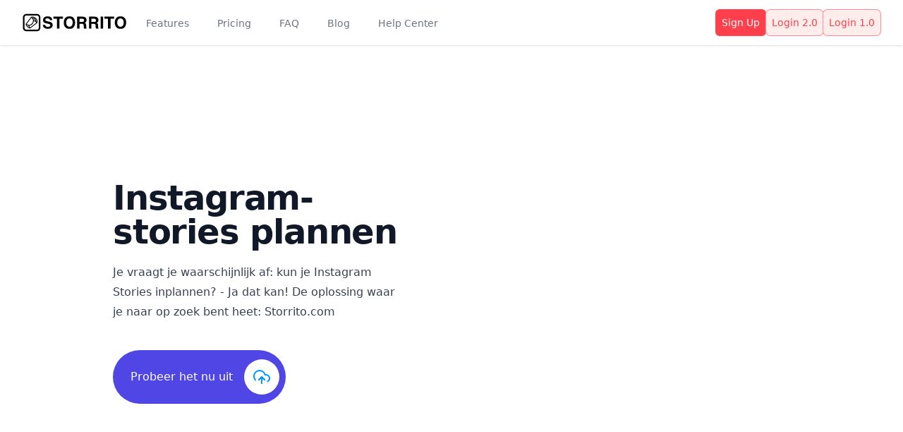

--- FILE ---
content_type: text/html
request_url: https://storrito.com/tools/schedule-instagram-stories/nl/
body_size: 13681
content:
<!DOCTYPE html>
<html data-reactroot=""><head><meta charset="utf-8"/><meta http-equiv="content-type" content="text/html;charset=UTF-8"/><meta content="width=device-width, initial-scale=1, shrink-to-fit=no" name="viewport"/><title>Instagram-stories plannen</title><meta property="description" content="Hoe plan je Instagram-verhalen? Storrito is een Instagram planningssoftware waarmee je je verhalen van tevoren kunt plannen. Gemakkelijk vanaf je desktop PC. Gratis aanmelden."/><meta property="og:title" content="Instagram-stories plannen - Gemakkelijk, online, vanaf pc - Storrito.com"/><meta property="og:description" content="Hoe plan je Instagram Verhalen? Storrito is een Instagram Story Scheduler waarmee je je verhalen van tevoren kunt plannen. Gemakkelijk vanaf je desktop PC. Gratis aanmelden."/><meta property="og:image" content="https://storrito.com/tools/schedule-instagram-stories/nl/title.png"/><meta property="og:type" content="website"/><link hreflang="x-default" href="https://storrito.com/tools/schedule-instagram-stories/" rel="alternate"/><link hreflang="en" href="https://storrito.com/tools/schedule-instagram-stories/" rel="alternate"/><link hreflang="pt-br" href="https://storrito.com/tools/schedule-instagram-stories/pt-br/" rel="alternate"/><link hreflang="ja" href="https://storrito.com/tools/schedule-instagram-stories/ja/" rel="alternate"/><link hreflang="sl" href="https://storrito.com/tools/schedule-instagram-stories/sl/" rel="alternate"/><link hreflang="ro" href="https://storrito.com/tools/schedule-instagram-stories/ro/" rel="alternate"/><link hreflang="ru" href="https://storrito.com/tools/schedule-instagram-stories/ru/" rel="alternate"/><link hreflang="sk" href="https://storrito.com/tools/schedule-instagram-stories/sk/" rel="alternate"/><link hreflang="cs" href="https://storrito.com/tools/schedule-instagram-stories/cs/" rel="alternate"/><link hreflang="el" href="https://storrito.com/tools/schedule-instagram-stories/el/" rel="alternate"/><link hreflang="fr" href="https://storrito.com/tools/schedule-instagram-stories/fr/" rel="alternate"/><link hreflang="fi" href="https://storrito.com/tools/schedule-instagram-stories/fi/" rel="alternate"/><link hreflang="lt" href="https://storrito.com/tools/schedule-instagram-stories/lt/" rel="alternate"/><link hreflang="da" href="https://storrito.com/tools/schedule-instagram-stories/da/" rel="alternate"/><link hreflang="et" href="https://storrito.com/tools/schedule-instagram-stories/et/" rel="alternate"/><link hreflang="it" href="https://storrito.com/tools/schedule-instagram-stories/it/" rel="alternate"/><link hreflang="pl" href="https://storrito.com/tools/schedule-instagram-stories/pl/" rel="alternate"/><link hreflang="bg" href="https://storrito.com/tools/schedule-instagram-stories/bg/" rel="alternate"/><link hreflang="sv" href="https://storrito.com/tools/schedule-instagram-stories/sv/" rel="alternate"/><link hreflang="de" href="https://storrito.com/tools/schedule-instagram-stories/de/" rel="alternate"/><link hreflang="nl" href="https://storrito.com/tools/schedule-instagram-stories/nl/" rel="alternate"/><link hreflang="zh" href="https://storrito.com/tools/schedule-instagram-stories/zh/" rel="alternate"/><link hreflang="lv" href="https://storrito.com/tools/schedule-instagram-stories/lv/" rel="alternate"/><link hreflang="pt-pt" href="https://storrito.com/tools/schedule-instagram-stories/pt-pt/" rel="alternate"/><link hreflang="es" href="https://storrito.com/tools/schedule-instagram-stories/es/" rel="alternate"/><link hreflang="hu" href="https://storrito.com/tools/schedule-instagram-stories/hu/" rel="alternate"/><script src="https://www.googletagmanager.com/gtag/js?id=AW-807056954" async=""></script><link type="text/css" rel="stylesheet" href="https://fonts.googleapis.com/css?family=Open+Sans:300italic,400italic,600italic,700italic,800italic,400,300,600,700,800"/><link type="text/css" rel="stylesheet" href="https://fonts.googleapis.com/css?family=Merriweather:400,300,300italic,400italic,700,700italic,900,900italic"/><link href="https://cdn.jsdelivr.net/npm/@fortawesome/fontawesome-free@5.15.3/css/all.min.css" rel="stylesheet"/><link type="text/css" rel="stylesheet" href="/css/tailwind.css"/><style type="text/css" rel="stylesheet">#cc-main{background:transparent;color:var(--cc-primary-color);font-family:var(--cc-font-family);font-size:16px;font-weight:400;-webkit-font-smoothing:antialiased;-moz-osx-font-smoothing:grayscale;line-height:1.15;position:relative;text-rendering:optimizeLegibility;-webkit-text-size-adjust:100%;position:fixed;z-index:var(--cc-z-index)}#cc-main :after,#cc-main :before,#cc-main a,#cc-main button,#cc-main div,#cc-main h2,#cc-main input,#cc-main p,#cc-main span{all:unset;box-sizing:border-box}#cc-main .pm__badge,#cc-main button{all:initial;box-sizing:border-box;color:unset;visibility:unset}#cc-main .pm__badge,#cc-main a,#cc-main button,#cc-main input{-webkit-appearance:none;appearance:none;cursor:pointer;font-family:inherit;font-size:100%;line-height:normal;margin:0;outline:revert;outline-offset:2px;overflow:hidden}#cc-main table,#cc-main tbody,#cc-main td,#cc-main th,#cc-main thead,#cc-main tr{all:revert;color:inherit;font-family:inherit;font-size:inherit;font-weight:inherit}:root{--cc-font-family:-apple-system,BlinkMacSystemFont,&quot;Segoe UI&quot;,Roboto,Helvetica,Arial,sans-serif,&quot;Apple Color Emoji&quot;,&quot;Segoe UI Emoji&quot;,&quot;Segoe UI Symbol&quot;;--cc-modal-border-radius:.5rem;--cc-btn-border-radius:.4rem;--cc-modal-transition-duration:.25s;--cc-link-color:var(--cc-btn-primary-bg);--cc-modal-margin:1rem;--cc-z-index:2147483647;--cc-bg:#fff;--cc-primary-color:#2c2f31;--cc-secondary-color:#5e6266;--cc-btn-primary-bg:#30363c;--cc-btn-primary-color:#fff;--cc-btn-primary-border-color:var(--cc-btn-primary-bg);--cc-btn-primary-hover-bg:#000;--cc-btn-primary-hover-color:#fff;--cc-btn-primary-hover-border-color:var(--cc-btn-primary-hover-bg);--cc-btn-secondary-bg:#eaeff2;--cc-btn-secondary-color:var(--cc-primary-color);--cc-btn-secondary-border-color:var(--cc-btn-secondary-bg);--cc-btn-secondary-hover-bg:#d4dae0;--cc-btn-secondary-hover-color:#000;--cc-btn-secondary-hover-border-color:#d4dae0;--cc-separator-border-color:#f0f4f7;--cc-toggle-on-bg:var(--cc-btn-primary-bg);--cc-toggle-off-bg:#667481;--cc-toggle-on-knob-bg:#fff;--cc-toggle-off-knob-bg:var(--cc-toggle-on-knob-bg);--cc-toggle-enabled-icon-color:var(--cc-bg);--cc-toggle-disabled-icon-color:var(--cc-bg);--cc-toggle-readonly-bg:#d5dee2;--cc-toggle-readonly-knob-bg:#fff;--cc-toggle-readonly-knob-icon-color:var(--cc-toggle-readonly-bg);--cc-section-category-border:var(--cc-cookie-category-block-bg);--cc-cookie-category-block-bg:#f0f4f7;--cc-cookie-category-block-border:#f0f4f7;--cc-cookie-category-block-hover-bg:#e9eff4;--cc-cookie-category-block-hover-border:#e9eff4;--cc-cookie-category-expanded-block-bg:transparent;--cc-cookie-category-expanded-block-hover-bg:#dee4e9;--cc-overlay-bg:rgba(0,0,0,.65);--cc-webkit-scrollbar-bg:var(--cc-section-category-border);--cc-webkit-scrollbar-hover-bg:var(--cc-btn-primary-hover-bg);--cc-footer-bg:var(--cc-btn-secondary-bg);--cc-footer-color:var(--cc-secondary-color);--cc-footer-border-color:#e4eaed;--cc-pm-toggle-border-radius:4em}#cc-main.cc--rtl{direction:rtl}#cc-main .cm__title,#cc-main a,#cc-main b,#cc-main em,#cc-main strong{font-weight:600}#cc-main button&gt;span{pointer-events:none}#cc-main .cc__link,#cc-main a{background-image:linear-gradient(currentColor,currentColor);background-position:0 100%;background-repeat:no-repeat;background-size:0 1px;font-weight:600;position:relative;transition:background-size .25s,color .25s ease}#cc-main .cc__link:hover,#cc-main a:hover{background-size:100% 1px;color:var(--cc-primary-color)}#cc-main .cc__link{color:var(--cc-link-color)}#cc-main .cm__desc,#cc-main .pm__body{overscroll-behavior:auto contain;scrollbar-width:thin}@media screen and (min-width:640px){#cc-main ::-webkit-scrollbar,#cc-main ::-webkit-scrollbar-thumb,#cc-main ::-webkit-scrollbar-track{all:revert}#cc-main ::-webkit-scrollbar-thumb{-webkit-background-clip:padding-box;background-clip:padding-box;background:var(--cc-toggle-readonly-bg);border:.25rem solid var(--cc-bg);border-radius:1rem}#cc-main ::-webkit-scrollbar-thumb:hover{background:var(--cc-toggle-off-bg)}#cc-main ::-webkit-scrollbar{background:transparent;width:12px}}html.disable--interaction.show--consent,html.disable--interaction.show--consent body{height:auto!important;overflow:hidden!important}@media (prefers-reduced-motion){#cc-main{--cc-modal-transition-duration:0s}}.cc--darkmode{--cc-bg:#161a1c;--cc-primary-color:#ebf3f6;--cc-secondary-color:#aebbc5;--cc-btn-primary-bg:#c2d0e0;--cc-btn-primary-color:var(--cc-bg);--cc-btn-primary-border-color:var(--cc-btn-primary-bg);--cc-btn-primary-hover-bg:#98a7b6;--cc-btn-primary-hover-color:#000;--cc-btn-primary-hover-border-color:var(--cc-btn-primary-hover-bg);--cc-btn-secondary-bg:#242c31;--cc-btn-secondary-color:var(--cc-primary-color);--cc-btn-secondary-border-color:var(--cc-btn-secondary-bg);--cc-btn-secondary-hover-bg:#353d43;--cc-btn-secondary-hover-color:#fff;--cc-btn-secondary-hover-border-color:var(--cc-btn-secondary-hover-bg);--cc-separator-border-color:#222a30;--cc-toggle-on-bg:var(--cc-btn-primary-bg);--cc-toggle-off-bg:#525f6b;--cc-toggle-on-knob-bg:var(--cc-btn-primary-color);--cc-toggle-off-knob-bg:var(--cc-btn-primary-color);--cc-toggle-enabled-icon-color:var(--cc-btn-primary-color);--cc-toggle-disabled-icon-color:var(--cc-btn-primary-color);--cc-toggle-readonly-bg:#343e45;--cc-toggle-readonly-knob-bg:#5f6b72;--cc-toggle-readonly-knob-icon-color:var(--cc-toggle-readonly-bg);--cc-section-category-border:#1e2428;--cc-cookie-category-block-bg:#1e2428;--cc-cookie-category-block-border:var(--cc-section-category-border);--cc-cookie-category-block-hover-bg:#242c31;--cc-cookie-category-block-hover-border:#232a2f;--cc-cookie-category-expanded-block-bg:transparent;--cc-cookie-category-expanded-block-hover-bg:var(--cc-toggle-readonly-bg);--cc-overlay-bg:rgba(0,0,0,.65);--cc-webkit-scrollbar-bg:var(--cc-section-category-border);--cc-webkit-scrollbar-hover-bg:var(--cc-btn-primary-hover-bg);--cc-footer-bg:#0c0e0f;--cc-footer-color:var(--cc-secondary-color);--cc-footer-border-color:#060809}.cc--darkmode #cc-main{color-scheme:dark}#cc-main .cm{background:var(--cc-bg);border-radius:var(--cc-modal-border-radius);box-shadow:0 .625em 1.875em rgba(0,0,2,.3);display:flex;flex-direction:column;max-width:24rem;opacity:0;overflow:hidden;position:fixed;transform:translateY(1.6em);visibility:hidden;z-index:1}#cc-main .cm--top{top:var(--cc-modal-margin)}#cc-main .cm--middle{top:50%;transform:translateY(calc(-50% + 1.6em))}#cc-main .cm--bottom{bottom:var(--cc-modal-margin)}#cc-main .cm--center{left:var(--cc-modal-margin);margin:0 auto;right:var(--cc-modal-margin);width:unset}#cc-main .cm--left{left:var(--cc-modal-margin);margin-right:var(--cc-modal-margin)}#cc-main .cm--right{margin-left:var(--cc-modal-margin);right:var(--cc-modal-margin)}#cc-main .cm__body{display:flex;flex-direction:column;justify-content:space-between;position:relative}#cc-main .cm__btns,#cc-main .cm__links{padding:1rem 1.3rem;width:unset}#cc-main .cm__texts{display:flex;flex:1;flex-direction:column;justify-content:center;padding:1rem 0 0}#cc-main .cm__desc,#cc-main .cm__title{padding:0 1.3rem}#cc-main .cm__title{font-size:1.05em}#cc-main .cm__title+.cm__desc{margin-top:1.1em}#cc-main .cm__desc{color:var(--cc-secondary-color);font-size:.9em;line-height:1.5;max-height:40vh;overflow-x:visible;overflow-y:auto;padding-bottom:1em}#cc-main .cm__btns{border-top:1px solid var(--cc-separator-border-color);display:flex;flex-direction:column;justify-content:center}#cc-main .cm__btn-group{display:grid;grid-auto-columns:minmax(0,1fr)}#cc-main .cm__btn+.cm__btn,#cc-main .cm__btn-group+.cm__btn-group{margin-top:.375rem}#cc-main .cm--flip .cm__btn+.cm__btn,#cc-main .cm--flip .cm__btn-group+.cm__btn-group{margin-bottom:.375rem;margin-top:0}#cc-main .cm--inline .cm__btn+.cm__btn{margin-left:.375rem;margin-top:0}#cc-main .cm--inline.cm--flip .cm__btn+.cm__btn{margin-bottom:0;margin-left:0;margin-right:.375rem}#cc-main .cm--inline.cm--flip .cm__btn-group+.cm__btn-group{margin-bottom:.375rem;margin-right:0}#cc-main .cm--wide .cm__btn+.cm__btn,#cc-main .cm--wide .cm__btn-group+.cm__btn-group{margin-left:.375rem;margin-top:0}#cc-main .cm--wide.cm--flip .cm__btn+.cm__btn,#cc-main .cm--wide.cm--flip .cm__btn-group+.cm__btn-group{margin-bottom:0;margin-right:.375rem}#cc-main .cm--bar:not(.cm--inline) .cm__btn-group--uneven,#cc-main .cm--wide .cm__btn-group--uneven{display:flex;flex:1;justify-content:space-between}#cc-main .cm--bar:not(.cm--inline).cm--flip .cm__btn-group--uneven,#cc-main .cm--wide.cm--flip .cm__btn-group--uneven{flex-direction:row-reverse}#cc-main .cm__btn{background:var(--cc-btn-primary-bg);border:1px solid var(--cc-btn-primary-border-color);border-radius:var(--cc-btn-border-radius);color:var(--cc-btn-primary-color);font-size:.82em;font-weight:600;min-height:42px;padding:.5em 1em;text-align:center}#cc-main .cm__btn:hover{background:var(--cc-btn-primary-hover-bg);border-color:var(--cc-btn-primary-hover-border-color);color:var(--cc-btn-primary-hover-color)}#cc-main .cm__btn--secondary{background:var(--cc-btn-secondary-bg);border-color:var(--cc-btn-secondary-border-color);color:var(--cc-btn-secondary-color)}#cc-main .cm__btn--secondary:hover{background:var(--cc-btn-secondary-hover-bg);border-color:var(--cc-btn-secondary-hover-border-color);color:var(--cc-btn-secondary-hover-color)}#cc-main .cm__btn--close{border-radius:0;border-bottom-left-radius:var(--cc-btn-border-radius);border-right:none;border-top:none;display:none;font-size:1em;height:42px;min-width:auto!important;overflow:hidden;padding:0!important;position:absolute;right:0;top:0;width:42px}#cc-main .cm__btn--close svg{stroke:var(--cc-btn-primary-color);transform:scale(.5);transition:stroke .15s ease}#cc-main .cm__btn--close:hover svg{stroke:var(--cc-btn-primary-hover-color)}#cc-main .cm__btn--close.cm__btn--secondary svg{stroke:var(--cc-btn-secondary-color)}#cc-main .cm__btn--close.cm__btn--secondary:hover svg{stroke:var(--cc-btn-secondary-hover-color)}#cc-main .cm__btn--close+.cm__texts .cm__title{padding-right:3rem}#cc-main .cm--inline .cm__btn-group{grid-auto-flow:column}#cc-main .cm__footer{background:var(--cc-footer-bg);border-top:1px solid var(--cc-footer-border-color);color:var(--cc-footer-color);padding:.4em 0 .5em}#cc-main .cm__links{display:flex;flex-direction:row;padding-bottom:0;padding-top:0}#cc-main .cm__link-group{display:flex;flex-direction:row;font-size:.8em;width:100%}#cc-main .cm__link-group&gt;*+*{margin-left:1.3rem}#cc-main .cm--flip .cm__btn:last-child{grid-row:1}#cc-main .cm--inline.cm--flip .cm__btn:last-child{grid-column:1}#cc-main .cm--box .cm__btn--close{display:block}#cc-main .cm--box.cm--flip .cm__btns{flex-direction:column-reverse}#cc-main .cm--box.cm--wide{max-width:36em}#cc-main .cm--box.cm--wide .cm__btns{flex-direction:row;justify-content:space-between}#cc-main .cm--box.cm--wide .cm__btn-group{grid-auto-flow:column}#cc-main .cm--box.cm--wide .cm__btn{min-width:120px;padding-left:1.8em;padding-right:1.8em}#cc-main .cm--box.cm--wide.cm--flip .cm__btns{flex-direction:row-reverse}#cc-main .cm--box.cm--wide.cm--flip .cm__btn:last-child{grid-column:1}#cc-main .cm--cloud{max-width:54em;width:unset}#cc-main .cm--cloud .cm__body{flex-direction:row}#cc-main .cm--cloud .cm__texts{flex:1}#cc-main .cm--cloud .cm__desc{max-height:9.4em}#cc-main .cm--cloud .cm__btns{border-left:1px solid var(--cc-separator-border-color);border-top:none;max-width:23em}#cc-main .cm--cloud .cm__btn-group{flex-direction:column}#cc-main .cm--cloud .cm__btn{min-width:19em}#cc-main .cm--cloud.cm--flip .cm__btn-group,#cc-main .cm--cloud.cm--flip .cm__btns{flex-direction:column-reverse}#cc-main .cm--cloud.cm--inline .cm__btn-group{flex-direction:row}#cc-main .cm--cloud.cm--inline .cm__btn{min-width:10em}#cc-main .cm--cloud.cm--inline.cm--flip .cm__btn-group{flex-direction:row-reverse}#cc-main .cm--bar{border-radius:0;left:0;margin:0;max-width:unset;opacity:1;right:0;transform:translateY(0);width:100vw;--cc-modal-transition-duration:.35s}#cc-main .cm--bar.cm--top{top:0;transform:translateY(-100%)}#cc-main .cm--bar.cm--bottom{bottom:0;transform:translateY(100%)}#cc-main .cm--bar .cm__body,#cc-main .cm--bar .cm__links{margin:0 auto;max-width:55em;width:100%}#cc-main .cm--bar .cm__body{padding:.5em 0 .9em}#cc-main .cm--bar .cm__btns{border-top:none;flex-direction:row;justify-content:space-between}#cc-main .cm--bar .cm__btn-group{grid-auto-flow:column}#cc-main .cm--bar:not(.cm--inline) .cm__btn+.cm__btn,#cc-main .cm--bar:not(.cm--inline) .cm__btn-group+.cm__btn-group{margin-left:.375rem;margin-top:0}#cc-main .cm--bar .cm__btn{min-width:120px;padding-left:2em;padding-right:2em}#cc-main .cm--bar.cm--flip:not(.cm--inline) .cm__btn+.cm__btn,#cc-main .cm--bar.cm--flip:not(.cm--inline) .cm__btn-group+.cm__btn-group{margin-bottom:0;margin-left:0;margin-right:.375rem}#cc-main .cm--bar.cm--flip .cm__btns{flex-direction:row-reverse}#cc-main .cm--bar.cm--flip .cm__btn:last-child{grid-column:1}#cc-main .cm--bar.cm--inline .cm__body,#cc-main .cm--bar.cm--inline .cm__links{max-width:74em}#cc-main .cm--bar.cm--inline .cm__body{flex-direction:row;padding:0}#cc-main .cm--bar.cm--inline .cm__btns{flex-direction:column;justify-content:center;max-width:23em}#cc-main .cm--bar.cm--inline.cm--flip .cm__btns{flex-direction:column-reverse}#cc-main .cc--anim .cm,#cc-main .cc--anim.cm-wrapper:before{transition:opacity var(--cc-modal-transition-duration) ease,visibility var(--cc-modal-transition-duration) ease,transform var(--cc-modal-transition-duration) ease}#cc-main .cc--anim .cm__btn,#cc-main .cc--anim .cm__close{transition:background-color .15s ease,border-color .15s ease,color .15s ease}.disable--interaction #cc-main .cm-wrapper:before{background:var(--cc-overlay-bg);bottom:0;content:&quot;&quot;;left:0;opacity:0;position:fixed;right:0;top:0;visibility:hidden;z-index:0}.show--consent #cc-main .cc--anim .cm{opacity:1;transform:translateY(0);visibility:visible!important}.show--consent #cc-main .cc--anim .cm--middle{transform:translateY(-50%)}.show--consent #cc-main .cc--anim .cm--bar{transform:translateY(0)}.show--consent #cc-main .cc--anim.cm-wrapper:before{opacity:1;visibility:visible}#cc-main.cc--rtl .cm__btn--close{border-bottom-left-radius:unset;border-bottom-right-radius:var(--cc-btn-border-radius);left:0;right:unset}#cc-main.cc--rtl .cm__btn--close+.cm__texts .cm__title{padding-left:3rem!important;padding-right:1.3rem}#cc-main.cc--rtl .cm--inline .cm__btn+.cm__btn{margin-left:0;margin-right:.375rem}#cc-main.cc--rtl .cm--inline.cm--flip .cm__btn+.cm__btn{margin-left:.375rem;margin-right:0}#cc-main.cc--rtl .cm:not(.cm--inline).cm--bar .cm__btn+.cm__btn,#cc-main.cc--rtl .cm:not(.cm--inline).cm--bar .cm__btn-group+.cm__btn-group,#cc-main.cc--rtl .cm:not(.cm--inline).cm--wide .cm__btn+.cm__btn,#cc-main.cc--rtl .cm:not(.cm--inline).cm--wide .cm__btn-group+.cm__btn-group{margin-left:0;margin-right:.375rem}#cc-main.cc--rtl .cm:not(.cm--inline).cm--bar.cm--flip .cm__btn+.cm__btn,#cc-main.cc--rtl .cm:not(.cm--inline).cm--wide.cm--flip .cm__btn+.cm__btn{margin-left:.375rem;margin-right:0}#cc-main.cc--rtl .cm__link-group&gt;*+*{margin-left:0;margin-right:1.3rem}@media screen and (max-width:640px){#cc-main{--cc-modal-margin:.5em}#cc-main .cm{max-width:none!important;width:auto!important}#cc-main .cm__body{flex-direction:column!important;padding:0!important}#cc-main .cm__btns,#cc-main .cm__desc,#cc-main .cm__links,#cc-main .cm__title{padding-left:1.1rem!important;padding-right:1.1rem!important}#cc-main .cm__btns{border-left:none!important;border-top:1px solid var(--cc-separator-border-color)!important;flex-direction:column!important;max-width:none!important;min-width:auto!important}#cc-main .cm__btn+.cm__btn,#cc-main .cm__btn-group+.cm__btn-group{margin:.375rem 0 0!important}#cc-main .cm--flip .cm__btn+.cm__btn,#cc-main .cm--flip .cm__btn-group+.cm__btn-group{margin-bottom:.375rem!important;margin-top:0!important}#cc-main .cm__btn-group{display:flex!important;flex-direction:column!important;min-width:auto!important}#cc-main .cm__btn{flex:auto!important}#cc-main .cm__link-group{justify-content:center!important}#cc-main .cm--flip .cm__btn-group,#cc-main .cm--flip .cm__btns{flex-direction:column-reverse!important}}#cc-main .pm-wrapper{position:relative;z-index:2}#cc-main .pm{background:var(--cc-bg);border-radius:var(--cc-modal-border-radius);box-shadow:0 .625em 1.875em rgba(0,0,2,.3);display:flex;flex-direction:column;opacity:0;overflow:hidden;position:fixed;visibility:hidden;width:100%;width:unset;z-index:1}#cc-main svg{fill:none;width:100%}#cc-main .pm__body,#cc-main .pm__footer,#cc-main .pm__header{padding:1em 1.4em}#cc-main .pm__header{align-items:center;border-bottom:1px solid var(--cc-separator-border-color);display:flex;justify-content:space-between}#cc-main .pm__title{align-items:center;display:flex;flex:1;font-weight:600;margin-right:2em}#cc-main .pm__close-btn{background:var(--cc-btn-secondary-bg);border:1px solid var(--cc-btn-secondary-border-color);border-radius:var(--cc-btn-border-radius);height:40px;position:relative;transition:all .15s ease;width:40px}#cc-main .pm__close-btn span{display:flex;height:100%;width:100%}#cc-main .pm__close-btn svg{stroke:var(--cc-btn-secondary-color);transform:scale(.5);transition:stroke .15s ease}#cc-main .pm__close-btn:hover{background:var(--cc-btn-secondary-hover-bg);border-color:var(--cc-btn-secondary-hover-border-color)}#cc-main .pm__close-btn:hover svg{stroke:var(--cc-btn-secondary-hover-color)}#cc-main .pm__body{flex:1;overflow-y:auto;overflow-y:overlay}#cc-main .pm__section,#cc-main .pm__section--toggle{border-radius:var(--cc-btn-border-radius);display:flex;flex-direction:column;margin-bottom:.5em}#cc-main .pm__section--toggle .pm__section-desc-wrapper{border:1px solid var(--cc-cookie-category-block-border);border-radius:var(--cc-btn-border-radius);border-top:none;border-top-left-radius:0;border-top-right-radius:0;display:none;margin-top:0!important;overflow:hidden}#cc-main .pm__section{border:1px solid var(--cc-separator-border-color);padding:1em;transition:background-color .25s ease,border-color .25s ease}#cc-main .pm__section:first-child{border:none;margin-bottom:2em;margin-top:0;padding:0;transition:none}#cc-main .pm__section:not(:first-child):hover{background:var(--cc-cookie-category-block-bg);border-color:var(--cc-cookie-category-block-border)}#cc-main .pm__section-toggles+.pm__section{margin-top:2em}#cc-main .pm__section--toggle{background:var(--cc-cookie-category-block-bg);border-top:none;margin-bottom:.375rem}#cc-main .pm__section--toggle .pm__section-title{align-items:center;background:var(--cc-cookie-category-block-bg);border:1px solid var(--cc-cookie-category-block-border);display:flex;justify-content:space-between;min-height:58px;padding:1.1em 5.4em 1.1em 1.2em;position:relative;transition:background-color .25s ease,border-color .25s ease;width:100%}#cc-main .pm__section--toggle .pm__section-title:hover{background:var(--cc-cookie-category-block-hover-bg);border-color:var(--cc-cookie-category-block-hover-border)}#cc-main .pm__section--toggle .pm__section-desc{margin-top:0;padding:1em}#cc-main .pm__section--toggle.is-expanded{--cc-cookie-category-block-bg:var(--cc-cookie-category-expanded-block-bg);--cc-cookie-category-block-border:var(--cc-cookie-category-expanded-block-hover-bg)}#cc-main .pm__section--toggle.is-expanded .pm__section-title{border-bottom-left-radius:0;border-bottom-right-radius:0}#cc-main .pm__section--toggle.is-expanded .pm__section-arrow svg{transform:scale(.5) rotate(180deg)}#cc-main .pm__section--toggle.is-expanded .pm__section-desc-wrapper{display:flex}#cc-main .pm__section--expandable .pm__section-title{cursor:pointer;padding-left:3.4em}#cc-main .pm__section--expandable .pm__section-arrow{background:var(--cc-toggle-readonly-bg);border-radius:100%;display:flex;height:20px;justify-content:center;left:18px;pointer-events:none;position:absolute;width:20px}#cc-main .pm__section--expandable .pm__section-arrow svg{stroke:var(--cc-btn-secondary-color);transform:scale(.5)}#cc-main .pm__section-title-wrapper{align-items:center;display:flex;position:relative}#cc-main .pm__section-title-wrapper+.pm__section-desc-wrapper{margin-top:.85em}#cc-main .pm__section-title{border-radius:var(--cc-btn-border-radius);font-size:.95em;font-weight:600}#cc-main .pm__badge{align-items:center;background:var(--cc-btn-secondary-bg);border-radius:5em;color:var(--cc-secondary-color);display:flex;flex:none;font-size:.8em;font-weight:600;height:23px;justify-content:center;margin-left:1em;min-width:23px;overflow:hidden;padding:0 .6em 1px;position:relative;text-align:center;white-space:nowrap;width:auto}#cc-main .pm__service-counter{background:var(--cc-btn-primary-bg);color:var(--cc-btn-primary-color);padding:0;width:23px}#cc-main .pm__service-counter[data-counterlabel]{padding:0 .6em 1px;width:auto}#cc-main .section__toggle,#cc-main .section__toggle-wrapper,#cc-main .toggle__icon,#cc-main .toggle__label{border-radius:var(--cc-pm-toggle-border-radius);height:23px;transform:translateZ(0);width:50px}#cc-main .section__toggle-wrapper{cursor:pointer;position:absolute;right:18px;z-index:1}#cc-main .toggle-service{height:19px;position:relative;right:0;width:42px}#cc-main .toggle-service .section__toggle,#cc-main .toggle-service .toggle__icon,#cc-main .toggle-service .toggle__label{height:19px;width:42px}#cc-main .toggle-service .toggle__icon{position:relative}#cc-main .toggle-service .toggle__icon-circle{height:19px;width:19px}#cc-main .toggle-service .section__toggle:checked~.toggle__icon .toggle__icon-circle{transform:translateX(23px)}#cc-main .pm__section--toggle:nth-child(2) .section__toggle-wrapper:after{display:none!important}#cc-main .section__toggle{border:0;cursor:pointer;display:block;left:0;margin:0;position:absolute;top:0}#cc-main .section__toggle:disabled{cursor:not-allowed}#cc-main .toggle__icon{background:var(--cc-toggle-off-bg);box-shadow:0 0 0 1px var(--cc-toggle-off-bg);display:flex;flex-direction:row;pointer-events:none;position:absolute;transition:all .25s ease}#cc-main .toggle__icon-circle{background:var(--cc-toggle-off-knob-bg);border:none;border-radius:var(--cc-pm-toggle-border-radius);box-shadow:0 1px 2px rgba(24,32,3,.36);display:block;height:23px;left:0;position:absolute;top:0;transition:transform .25s ease,background-color .25s ease;width:23px}#cc-main .toggle__icon-off,#cc-main .toggle__icon-on{height:100%;position:absolute;transition:opacity .15s ease;width:100%}#cc-main .toggle__icon-on{opacity:0;transform:rotate(45deg)}#cc-main .toggle__icon-on svg{stroke:var(--cc-toggle-on-bg);transform:scale(.55) rotate(-45deg)}#cc-main .toggle__icon-off{opacity:1}#cc-main .toggle__icon-off svg{stroke:var(--cc-toggle-off-bg);transform:scale(.55)}#cc-main .section__toggle:checked~.toggle__icon{background:var(--cc-toggle-on-bg);box-shadow:0 0 0 1px var(--cc-toggle-on-bg)}#cc-main .section__toggle:checked~.toggle__icon .toggle__icon-circle{background-color:var(--cc-toggle-on-knob-bg);transform:translateX(27px)}#cc-main .section__toggle:checked~.toggle__icon .toggle__icon-on{opacity:1}#cc-main .section__toggle:checked~.toggle__icon .toggle__icon-off{opacity:0}#cc-main .section__toggle:checked:disabled~.toggle__icon{background:var(--cc-toggle-readonly-bg);box-shadow:0 0 0 1px var(--cc-toggle-readonly-bg)}#cc-main .section__toggle:checked:disabled~.toggle__icon .toggle__icon-circle{background:var(--cc-toggle-readonly-knob-bg);box-shadow:none}#cc-main .section__toggle:checked:disabled~.toggle__icon svg{stroke:var(--cc-toggle-readonly-knob-icon-color)}#cc-main .toggle__label{opacity:0;overflow:hidden;pointer-events:none;position:absolute;top:0;z-index:-1}#cc-main .pm__section-desc-wrapper{color:var(--cc-secondary-color);display:flex;flex-direction:column;font-size:.9em}#cc-main .pm__section-desc-wrapper&gt;:not(:last-child){border-bottom:1px solid var(--cc-cookie-category-block-border)}#cc-main .pm__section-services{display:flex;flex-direction:column}#cc-main .pm__service{align-items:center;display:flex;justify-content:space-between;padding:.4em 1.2em;position:relative;transition:background-color .15s ease}#cc-main .pm__service:hover{background-color:var(--cc-cookie-category-block-hover-bg)}#cc-main .pm__service-header{align-items:center;display:flex;margin-right:1em;width:100%}#cc-main .pm__service-icon{border:2px solid;border-radius:100%;height:8px;margin-left:6px;margin-right:20px;margin-top:1px;min-width:8px}#cc-main .pm__service-title{font-size:.95em;width:100%;word-break:break-word}#cc-main .pm__section-desc{line-height:1.5em}#cc-main .pm__section-table{border-collapse:collapse;font-size:.9em;margin:0;overflow:hidden;padding:0;text-align:left;width:100%}#cc-main .pm__table-caption{text-align:left}#cc-main .pm__table-caption,#cc-main .pm__table-head&gt;tr{border-bottom:1px dashed var(--cc-separator-border-color);color:var(--cc-primary-color);font-weight:600}#cc-main .pm__table-tr{transition:background-color .15s ease}#cc-main .pm__table-tr:hover{background:var(--cc-cookie-category-block-hover-bg)}#cc-main .pm__table-caption,#cc-main .pm__table-td,#cc-main .pm__table-th{padding:.625em .625em .625em 1.2em;vertical-align:top}#cc-main .pm__footer{border-top:1px solid var(--cc-separator-border-color);display:flex;justify-content:space-between}#cc-main .pm__btn-group{display:flex}#cc-main .pm__btn+.pm__btn,#cc-main .pm__btn-group+.pm__btn-group{margin-left:.375rem}#cc-main .pm--flip .pm__btn+.pm__btn,#cc-main .pm--flip .pm__btn-group+.pm__btn-group{margin-left:0;margin-right:.375rem}#cc-main .pm__btn{background:var(--cc-btn-primary-bg);border:1px solid var(--cc-btn-primary-border-color);border-radius:var(--cc-btn-border-radius);color:var(--cc-btn-primary-color);flex:auto;font-size:.82em;font-weight:600;min-height:42px;min-width:110px;padding:.5em 1.5em;text-align:center;transition:background-color .15s ease,border-color .15s ease,color .15s ease}#cc-main .pm__btn:hover{background:var(--cc-btn-primary-hover-bg);border-color:var(--cc-btn-primary-hover-border-color);color:var(--cc-btn-primary-hover-color)}#cc-main .pm__btn--secondary{background:var(--cc-btn-secondary-bg);border-color:var(--cc-btn-secondary-border-color);color:var(--cc-btn-secondary-color)}#cc-main .pm__btn--secondary:hover{background:var(--cc-btn-secondary-hover-bg);border-color:var(--cc-btn-secondary-hover-border-color);color:var(--cc-btn-secondary-hover-color)}#cc-main .pm--box{height:calc(100% - 2em);left:var(--cc-modal-margin);margin:0 auto;max-height:37.5em;max-width:43em;right:var(--cc-modal-margin);top:50%;transform:translateY(calc(-50% + 1.6em))}#cc-main .pm--box.pm--flip .pm__btn-group,#cc-main .pm--box.pm--flip .pm__footer{flex-direction:row-reverse}#cc-main .pm--bar{border-radius:0;bottom:0;height:100%;margin:0;max-height:none;max-width:29em;opacity:1;top:0;width:100%;--cc-modal-transition-duration:.35s}#cc-main .pm--bar .pm__section-table,#cc-main .pm--bar .pm__table-body,#cc-main .pm--bar .pm__table-td,#cc-main .pm--bar .pm__table-th,#cc-main .pm--bar .pm__table-tr{display:block}#cc-main .pm--bar .pm__table-head{display:none}#cc-main .pm--bar .pm__table-caption{display:block}#cc-main .pm--bar .pm__table-tr:not(:last-child){border-bottom:1px solid var(--cc-separator-border-color)}#cc-main .pm--bar .pm__table-td{display:flex;justify-content:space-between}#cc-main .pm--bar .pm__table-td:before{color:var(--cc-primary-color);content:attr(data-column);flex:1;font-weight:600;min-width:100px;overflow:hidden;padding-right:2em;text-overflow:ellipsis}#cc-main .pm--bar .pm__table-td&gt;div{flex:3}#cc-main .pm--bar:not(.pm--wide) .pm__body,#cc-main .pm--bar:not(.pm--wide) .pm__footer,#cc-main .pm--bar:not(.pm--wide) .pm__header{padding:1em 1.3em}#cc-main .pm--bar:not(.pm--wide) .pm__btn-group,#cc-main .pm--bar:not(.pm--wide) .pm__footer{flex-direction:column}#cc-main .pm--bar:not(.pm--wide) .pm__btn+.pm__btn,#cc-main .pm--bar:not(.pm--wide) .pm__btn-group+.pm__btn-group{margin:.375rem 0 0}#cc-main .pm--bar:not(.pm--wide).pm--flip .pm__btn-group,#cc-main .pm--bar:not(.pm--wide).pm--flip .pm__footer{flex-direction:column-reverse}#cc-main .pm--bar:not(.pm--wide).pm--flip .pm__btn+.pm__btn,#cc-main .pm--bar:not(.pm--wide).pm--flip .pm__btn-group+.pm__btn-group{margin-bottom:.375rem;margin-top:0}#cc-main .pm--bar:not(.pm--wide) .pm__badge{display:none}#cc-main .pm--bar.pm--left{left:0;transform:translateX(-100%)}#cc-main .pm--bar.pm--right{right:0;transform:translateX(100%)}#cc-main .pm--bar.pm--wide{max-width:35em}#cc-main .pm--bar.pm--wide .pm__body,#cc-main .pm--bar.pm--wide .pm__footer,#cc-main .pm--bar.pm--wide .pm__header{padding:1em 1.4em}#cc-main .pm--bar.pm--wide.pm--flip .pm__btn-group,#cc-main .pm--bar.pm--wide.pm--flip .pm__footer{flex-direction:row-reverse}#cc-main .pm-overlay{background:var(--cc-overlay-bg);bottom:0;content:&quot;&quot;;left:0;opacity:0;position:fixed;right:0;top:0;visibility:hidden;z-index:1}#cc-main .cc--anim .pm,#cc-main .cc--anim .pm-overlay{transition:opacity var(--cc-modal-transition-duration) ease,visibility var(--cc-modal-transition-duration) ease,transform var(--cc-modal-transition-duration) ease}.show--preferences #cc-main .cc--anim .pm{opacity:1;visibility:visible!important}.show--preferences #cc-main .cc--anim .pm--box{transform:translateY(-50%)}.show--preferences #cc-main .cc--anim .pm--bar{transform:translateX(0)}.show--preferences #cc-main .cc--anim .pm-overlay{opacity:1;visibility:visible}#cc-main.cc--rtl .pm__service-header{margin-left:1em;margin-right:0}#cc-main.cc--rtl .pm__section-arrow{left:unset;right:18px}#cc-main.cc--rtl .section__toggle-wrapper{left:18px;right:unset;transform-origin:left}#cc-main.cc--rtl .toggle-service{left:0}#cc-main.cc--rtl .pm__service-icon{margin-left:20px;margin-right:5px}#cc-main.cc--rtl .pm__section--toggle .pm__section-title{padding-left:5.4em;padding-right:1.2em}#cc-main.cc--rtl .pm__section--expandable .pm__section-title{padding-right:3.4em}#cc-main.cc--rtl .pm__badge{margin-left:unset;margin-right:1em}#cc-main.cc--rtl .toggle__icon-circle{transform:translateX(27px)}#cc-main.cc--rtl .toggle-service .toggle__icon-circle{transform:translateX(23px)}#cc-main.cc--rtl .section__toggle:checked~.toggle__icon .toggle__icon-circle{transform:translateX(0)}#cc-main.cc--rtl .pm__table-td,#cc-main.cc--rtl .pm__table-th{padding-left:unset;padding-right:1.2em;text-align:right}#cc-main.cc--rtl .pm__table-td{padding-left:unset;padding-right:1.2em}#cc-main.cc--rtl .pm__table-td:before{padding-left:2em;padding-right:unset}#cc-main.cc--rtl .pm__btn+.pm__btn,#cc-main.cc--rtl .pm__btn-group+.pm__btn-group{margin-left:0;margin-right:.375rem}#cc-main.cc--rtl .pm--flip .pm__btn+.pm__btn,#cc-main.cc--rtl .pm--flip .pm__btn-group+.pm__btn-group{margin-left:.375rem;margin-right:0}#cc-main.cc--rtl .pm--flip.pm--bar:not(.pm--wide) .pm__btn+.pm__btn,#cc-main.cc--rtl .pm--flip.pm--bar:not(.pm--wide) .pm__btn-group+.pm__btn-group{margin-left:0}@media screen and (max-width:640px){#cc-main .pm{border-radius:0;bottom:0;height:auto;left:0;max-height:100%;max-width:none!important;right:0;top:0;transform:translateY(1.6em)}#cc-main .pm__body,#cc-main .pm__footer,#cc-main .pm__header{padding:.9em!important}#cc-main .pm__badge{display:none}#cc-main .pm__section-table,#cc-main .pm__table-body,#cc-main .pm__table-caption,#cc-main .pm__table-td,#cc-main .pm__table-th,#cc-main .pm__table-tr{display:block}#cc-main .pm__table-head{display:none}#cc-main .pm__table-tr:not(:last-child){border-bottom:1px solid var(--cc-separator-border-color)}#cc-main .pm__table-td{display:flex;justify-content:space-between}#cc-main .pm__table-td:before{color:var(--cc-primary-color);content:attr(data-column);flex:1;font-weight:600;min-width:100px;overflow:hidden;padding-right:2em;text-overflow:ellipsis}#cc-main .pm__table-td&gt;div{flex:3}#cc-main .pm__btn-group,#cc-main .pm__footer{flex-direction:column!important}#cc-main .pm__btn-group{display:flex!important}#cc-main .pm__btn+.pm__btn,#cc-main .pm__btn-group+.pm__btn-group{margin:.375rem 0 0!important}#cc-main .pm--flip .pm__btn+.pm__btn,#cc-main .pm--flip .pm__btn-group+.pm__btn-group{margin-bottom:.375rem!important;margin-top:0!important}#cc-main .pm--flip .pm__btn-group,#cc-main .pm--flip .pm__footer{flex-direction:column-reverse!important}.show--preferences #cc-main .cc--anim .pm{transform:translateY(0)!important}}<!-- -->
@media only screen and (max-width: 768px) {
  .reverse-column-order {
    display: flex;
    flex-direction: column-reverse;
  }
}

.gradient-text {
    background-color: #f09433;
    background: -moz-linear-gradient(45deg, #f09433 0%, #e6683c 50%, #dc2743 100%);
    background: -webkit-linear-gradient(45deg, #f09433 0%, #e6683c 50%, #dc2743 100%);
    background: linear-gradient(45deg, #f09433 0%, #e6683c 50%, #dc2743 100%);
    background-size: 100%;
    -webkit-background-clip: text;
    -moz-background-clip: text;
    -webkit-text-fill-color: transparent;
    -moz-text-fill-color: transparent;
}

.gradient-text-story {
    background-color: #f09433;
    background: -moz-linear-gradient(45deg, #dc2743 0%, #cc2366 50%, #bc1888 100%);
    background: -webkit-linear-gradient(45deg, #dc2743 0%, #cc2366 50%, #bc1888 100%);
    background: linear-gradient(45deg, #dc2743 0%, #cc2366 50%, #bc1888 100%);
    background-size: 100%;
    -webkit-background-clip: text;
    -moz-background-clip: text;
    -webkit-text-fill-color: transparent;
    -moz-text-fill-color: transparent;
}

/*
 * According to the docs, it&#x27;s allowed to hite the badge when we include some text and links.
 * https://developers.google.com/recaptcha/docs/faq#id-like-to-hide-the-recaptcha-badge.-what-is-allowed
 */
.grecaptcha-badge { visibility: hidden; }

.insta-color {
    background: #f09433;
    background: -moz-linear-gradient(45deg, #f09433 0%, #e6683c 25%, #dc2743 50%, #cc2366 75%, #bc1888 100%);
    background: -webkit-linear-gradient(45deg, #f09433 0%,#e6683c 25%,#dc2743 50%,#cc2366 75%,#bc1888 100%);
    background: linear-gradient(45deg, #f09433 0%,#e6683c 25%,#dc2743 50%,#cc2366 75%,#bc1888 100%);
    filter: progid:DXImageTransform.Microsoft.gradient( startColorstr=&#x27;#f09433&#x27;, endColorstr=&#x27;#bc1888&#x27;,GradientType=1 );
    background-size: 100%;
    -webkit-background-clip: text;
    -moz-background-clip: text;
    -webkit-text-fill-color: transparent;
    -moz-text-fill-color: transparent;
}

.insta-color-reversed {
    background: #f09433;
    background: -moz-linear-gradient(45deg, #bc1888 0%, #cc2366 25%, #dc2743 50%, #e6683c 75%, #f09433 100%);
    background: -webkit-linear-gradient(45deg, #bc1888 0%, #cc2366 25%, #dc2743 50%, #e6683c 75%, #f09433 100%);
    background: linear-gradient(45deg, #bc1888 0%, #cc2366 25%, #dc2743 50%, #e6683c 75%, #f09433 100%);
    filter: progid:DXImageTransform.Microsoft.gradient( startColorstr=&#x27;#f09433&#x27;, endColorstr=&#x27;#bc1888&#x27;,GradientType=1 );
    background-size: 100%;
    -webkit-background-clip: text;
    -moz-background-clip: text;
    -webkit-text-fill-color: transparent;
    -moz-text-fill-color: transparent;
}

.bg-to-text {
    -webkit-background-clip: text;
    -moz-background-clip: text;
    -webkit-text-fill-color: transparent;
    -moz-text-fill-color: transparent;
}

.cs-number {
    font-size: 2.5rem;
}

.cs-number-desc {
    font-size: 2rem;
}
</style><script src="https://www.google.com/recaptcha/api.js?render=6LctzeEZAAAAAMn2P4ZZLqAOmAOIdd_AvmHj9dJm"></script><script src="https://cdn.jsdelivr.net/gh/orestbida/cookieconsent@3.0.1/dist/cookieconsent.umd.js"></script><script>var _appEnv={}</script></head><body><div id="app"><div class="relative overflow-hidden"><nav style="z-index:1" class="bg-white shadow fixed top-0 w-full"><div class="max-w-7xl mx-auto px-4 sm:px-6 lg:px-8"><div class="flex justify-between h-16"><div class="flex"><div class="relative -ml-2 mr-2 flex items-center lg:hidden"><button aria-expanded="false" onclick="openDropdown(event,&#x27;dropdown&#x27;)" class="inline-flex items-center justify-center p-2 rounded-md text-gray-400 hover:text-gray-500 hover:bg-gray-100 focus:outline-none focus:ring-2 focus:ring-inset focus:ring-storrito-500"><span class="sr-only">Open main menu</span><svg id="menu-open" xmlns="http://www.w3.org/2000/svg" fill="none" viewBox="0 0 24 24" stroke="currentColor" aria-hidden="true" class="block h-6 w-6"><path stroke-linecap="round" stroke-linejoin="round" stroke-width="2" d="M4 6h16M4 12h16M4 18h16"></path></svg><svg id="menu-closed" xmlns="http://www.w3.org/2000/svg" fill="none" viewBox="0 0 24 24" stroke="currentColor" aria-hidden="true" class="hidden h-6 w-6"><path stroke-linecap="round" stroke-linejoin="round" stroke-width="2" d="M6 18L18 6M6 6l12 12"></path></svg></button><div id="dropdown" class="hidden absolute left-0 top-12 w-80 rounded-md shadow-lg bg-white ring-1 ring-black ring-opacity-5 text-3xl"><div role="menu" aria-orientation="vertical" aria-labelledby="options-menu" class="py-1"><a href="/#features" role="menuitem" class="block px-6 py-4 text-gray-700 hover:bg-gray-100 hover:text-gray-900">Features</a><a href="/#pricing" role="menuitem" class="block px-6 py-4 text-gray-700 hover:bg-gray-100 hover:text-gray-900">Pricing</a><a href="/#faq" role="menuitem" class="block px-6 py-4 text-gray-700 hover:bg-gray-100 hover:text-gray-900">FAQ</a><a href="/resources" role="menuitem" class="block px-6 py-4 text-gray-700 hover:bg-gray-100 hover:text-gray-900">Blog</a><a href="https://helpcenter.storrito.com/en/" role="menuitem" class="block px-6 py-4 text-gray-700 hover:bg-gray-100 hover:text-gray-900">Help Center</a></div></div></div><a href="https://storrito.com" class="flex-shrink-0 flex items-center"><img src="/img/storrito-black-icon.svg" alt="Storrito.com" class="block lg:hidden h-8 w-auto"/><img src="/img/storrito-black.svg" alt="Storrito.com" class="hidden lg:block h-8 w-auto"/></a><div class="hidden md:ml-6 md:flex md:space-x-8"><a href="/#features" class="border-transparent text-gray-500 hover:border-gray-300 hover:text-gray-700 inline-flex items-center px-1 pt-1 border-b-2 text-sm font-medium">Features</a><a href="/#pricing" class="border-transparent text-gray-500 hover:border-gray-300 hover:text-gray-700 inline-flex items-center px-1 pt-1 border-b-2 text-sm font-medium">Pricing</a><a href="/#faq" class="border-transparent text-gray-500 hover:border-gray-300 hover:text-gray-700 inline-flex items-center px-1 pt-1 border-b-2 text-sm font-medium">FAQ</a><a href="/resources" class="border-transparent text-gray-500 hover:border-gray-300 hover:text-gray-700 inline-flex items-center px-1 pt-1 border-b-2 text-sm font-medium">Blog</a><a href="https://helpcenter.storrito.com/" class="border-transparent text-gray-500 hover:border-gray-300 hover:text-gray-700 inline-flex items-center px-1 pt-1 border-b-2 text-sm font-medium">Help Center</a></div></div><div class="flex items-center gap-2"><a href="https://storrito.com/signup" class="relative inline-flex items-center px-2 py-2 border border-transparent text-sm font-medium rounded-md text-white bg-storrito-500 shadow-sm hover:bg-storrito-600 focus:outline-none focus:ring-2 focus:ring-offset-2 focus:ring-storrito-400"><span>Sign Up</span></a><a href="https://storrito.app/login" class="relative inline-flex items-center px-2 py-2 text-sm font-medium rounded-md text-storrito-500 bg-storrito-50 shadow-sm hover:bg-storrito-100 ring-1 ring-storrito-300 focus:outline-none focus:ring-2 focus:ring-offset-2 focus:ring-storrito-300"><span>Login 2.0</span></a><a href="https://app.storrito.com/#/" class="relative inline-flex items-center px-2 py-2 text-sm font-medium rounded-md text-storrito-500 bg-storrito-50 shadow-sm hover:bg-storrito-100 ring-1 ring-storrito-300 focus:outline-none focus:ring-2 focus:ring-offset-2 focus:ring-storrito-300"><span>Login 1.0</span></a></div></div></div></nav><div class="h-16"></div><div class="pb-16"><div class="lg:container mx-auto px-4 lg:px-32"><main class="lg:relative max-w-screen-xl"><div class="mx-auto w-full pt-16 pb-20 text-center lg:py-48 lg:text-left"><div class="px-4 lg:w-1/2 sm:px-8 xl:pr-16 pr-6"><h1 class="text-4xl tracking-tight font-extrabold text-gray-900 sm:text-5xl md:text-6xl lg:text-5xl xl:text-5xl">Instagram-stories plannen</h1><div class="mt-3 max-w-md mx-auto text-lg text-gray-500 sm:text-xl md:mt-5 md:max-w-3xl flex justify-center"><article class="prose"><html><head></head><body><p>Je vraagt je waarschijnlijk af: kun je Instagram Stories inplannen? - Ja dat kan! De oplossing waar je naar op zoek bent heet: <a href="https://storrito.com/">Storrito.com</a></p></body></html></article></div><div class="mt-10 sm:flex sm:justify-center lg:justify-start"><a href="https://storrito.com/signup" class="inline-flex items-center pl-6 pr-2 py-3 border border-transparent text-base font-medium rounded-full shadow-sm text-white bg-indigo-600 hover:bg-indigo-700 focus:outline-none focus:ring-2 focus:ring-offset-2 focus:ring-indigo-500">Probeer het nu uit<div class="inline-flex items-center p-3 border border-transparent rounded-full shadow-sm text-white bg-white ml-4 shadow"><img src="call-to-action.svg"/></div></a></div></div></div><div class="relative w-full h-64 sm:h-72 md:h-96 lg:absolute lg:inset-y-0 lg:right-0 lg:w-1/2 lg:h-full lg:py-44"><iframe src="https://www.youtube.com/embed/5gRJnblEAdM" title="YouTube video player" frameborder="0" allow="accelerometer; autoplay; clipboard-write; encrypted-media; gyroscope; picture-in-picture" allowfullscreen="" class="w-full aspect-video max-h-full"></iframe></div></main><div class="bg-zinc-100 p-12 m-4 rounded-[40px]"><h3 class="text-2xl pb-6">De Instagram Story Scheduler:</h3><div class="md:columns-2"><article class="prose"><html><head></head><body><p>Storrito is een planningstool voor Instagram- en Facebook-verhalen. Je hoeft je dus geen zorgen te maken over het posten van verhalen tijdens je drukke werkweek of in je weekend. Het stelt je in staat om:</p><ol><li>Plan en auto-post je IG Stories (zonder enige noficitaties)</li><li>2. Upload uw foto&#x27;s en video&#x27;s rechtstreeks vanaf uw desktop pc</li></ol></body></html></article></div></div><div><div class="flex items-center flex-col p-14"><h2 class="text-3xl pb-3">Hoe je Instagram-stories plant met Storrito</h2>Volg deze stap-voor-stap handleiding om te leren hoe Instagram story scheduling werkt:</div><div class="bg-white"><div class="mx-auto py-12 px-4 max-w-7xl sm:px-6 lg:px-8 lg:py-24"><ul class="space-y-12 lg:grid lg:grid-cols-2 lg:gap-16 lg:space-y-0"><div class="lg:col-span-1 flex flex-col justify-center"><div class="flex items-center"><div class="inline-flex items-center p-1 border border-transparent rounded-full shadow-sm text-white bg-indigo-600 hover:bg-indigo-700 focus:outline-none focus:ring-2 focus:ring-offset-2 focus:ring-indigo-500"><div class="h-6 w-6 flex justify-center items-center">1</div></div><div class="pl-3 text-lg leading-6 font-medium space-y-1"><h3>Meld je aan bij Storrito</h3></div></div><div class="pt-6 text-lg"><p class="text-gray-500"><article class="prose"><html><head></head><body><p>Storrito is een webapplicatie, dus u hoeft niets te downloaden. U kunt zich gewoon aanmelden bij Storrito.com met uw Google-account of uw e-mailadres en een wachtwoord.</p></body></html></article></p></div></div><div class="lg:col-span-1"><div class="flex justify-center"><img src="step1.png" alt="Step 1" class="object-cover shadow-lg rounded-lg"/></div></div><div class="lg:col-span-1 flex flex-col justify-center"><div class="flex items-center"><div class="inline-flex items-center p-1 border border-transparent rounded-full shadow-sm text-white bg-indigo-600 hover:bg-indigo-700 focus:outline-none focus:ring-2 focus:ring-offset-2 focus:ring-indigo-500"><div class="h-6 w-6 flex justify-center items-center">2</div></div><div class="pl-3 text-lg leading-6 font-medium space-y-1"><h3>Verbind uw Instagram-account</h3></div></div><div class="pt-6 text-lg"><p class="text-gray-500"><article class="prose"><html><head></head><body><p>Zodra je het aanmeldproces hebt voltooid, zie je een knop met de tekst &quot;Sluit Instagram-account aan&quot;. Eerst moet je je locatie bevestigen. Voer vervolgens je Instagram-gebruikersnaam en -wachtwoord in. Geen zorgen, de verbinding is beveiligd. Klik op &quot;Save this Connection&quot; en je bent klaar! <strong>💪</strong></p></body></html></article></p></div></div><div class="lg:col-span-1"><div class="flex justify-center"><img src="step2.png" alt="Step 2" class="object-cover shadow-lg rounded-lg"/></div></div><div class="lg:col-span-1 flex flex-col justify-center"><div class="flex items-center"><div class="inline-flex items-center p-1 border border-transparent rounded-full shadow-sm text-white bg-indigo-600 hover:bg-indigo-700 focus:outline-none focus:ring-2 focus:ring-offset-2 focus:ring-indigo-500"><div class="h-6 w-6 flex justify-center items-center">3</div></div><div class="pl-3 text-lg leading-6 font-medium space-y-1"><h3>Upload je Instagram-verhaal vanaf je PC</h3></div></div><div class="pt-6 text-lg"><p class="text-gray-500"><article class="prose"><html><head></head><body><p>Nu u uw account hebt aangesloten, is het tijd om te beginnen met het uploaden van uw foto&#x27;s en video&#x27;s. U kunt uw bestanden gewoon naar de galerij slepen vanaf uw bureaublad. Zodra je bestanden zijn geüpload, klik je op de foto die je wilt publiceren en vanuit de popup kun je de foto direct &#x27;posten of plannen&#x27; in je Instagram Story of je kunt op &#x27;bewerken&#x27; klikken om de story editor te openen.</p></body></html></article></p></div></div><div class="lg:col-span-1"><div class="flex justify-center"><img src="step3.png" alt="Step 3" class="object-cover shadow-lg rounded-lg"/></div></div><div class="lg:col-span-1 flex flex-col justify-center"><div class="flex items-center"><div class="inline-flex items-center p-1 border border-transparent rounded-full shadow-sm text-white bg-indigo-600 hover:bg-indigo-700 focus:outline-none focus:ring-2 focus:ring-offset-2 focus:ring-indigo-500"><div class="h-6 w-6 flex justify-center items-center">4</div></div><div class="pl-3 text-lg leading-6 font-medium space-y-1"><h3>Gebruik de Story Editor om Stickers aan je verhaal toe te voegen</h3></div></div><div class="pt-6 text-lg"><p class="text-gray-500"><article class="prose"><html><head></head><body><p>Een snelle blik op de editor laat zien dat je enorm veel creatieve vrijheid hebt om je media te bewerken. U kunt <strong>hashtags</strong>, <strong>link-stickers</strong>, <strong>locaties</strong>, <strong>polls</strong> en een <strong>afteltimer</strong> aan uw verhaal toevoegen. Als u klaar bent en de perfecte foto of video hebt gemaakt, klikt u op &quot;<strong>Opslaan &quot;</strong> in de rechterbovenhoek om uw verhaalsjabloon op te slaan en naar de volgende stap te gaan.</p></body></html></article></p></div></div><div class="lg:col-span-1"><div class="flex justify-center"><img src="step4.png" alt="Step 4" class="object-cover shadow-lg rounded-lg"/></div></div><div class="lg:col-span-1 flex flex-col justify-center"><div class="flex items-center"><div class="inline-flex items-center p-1 border border-transparent rounded-full shadow-sm text-white bg-indigo-600 hover:bg-indigo-700 focus:outline-none focus:ring-2 focus:ring-offset-2 focus:ring-indigo-500"><div class="h-6 w-6 flex justify-center items-center">5</div></div><div class="pl-3 text-lg leading-6 font-medium space-y-1"><h3>Plan je Instagram-verhalen</h3></div></div><div class="pt-6 text-lg"><p class="text-gray-500"><article class="prose"><html><head></head><body><p>De laatste stap is het plannen van uw verhaal. Klik daarom op hetzelfde verhaal in de galerij en kies deze keer voor &#x27;Post/Schedule&#x27; en deze planningsweergave wordt geopend. Om uw verhaal in te plannen:</p><ol><li>Selecteer het Instagram account waar je het verhaal op wilt publiceren</li><li>Als je het ook wilt plannen als een Facebook verhaal, klik dan op het keuzerondje hieronder en Storrito zal je verhaal automatisch cross-posten naar Facebook</li><li>U kunt ook een swipe-up link toevoegen als u meer dan 10.000 volgers heeft</li><li>Selecteer tot slot een datum en tijd om uw verhaal te plannen</li></ol></body></html></article></p></div></div><div class="lg:col-span-1"><div class="flex justify-center"><img src="step5.png" class="object-cover shadow-lg rounded-lg"/></div></div></ul></div></div></div><div class="bg-white"><div class="max-w-7xl mx-auto py-16 px-4 sm:px-6 lg:py-20 lg:px-8"><div class="lg:grid lg:grid-cols-3 lg:gap-8"><div><h2 class="text-3xl font-extrabold text-gray-900">Frequently asked questions</h2></div><div class="mt-12 lg:mt-0 lg:col-span-2"><dl class="space-y-12"><div><dt class="text-lg leading-6 font-medium text-gray-900">Waar kan ik mijn geplande verhalen zien?</dt><dd class="mt-2 text-base text-gray-500">Zodra het systeem je media rendert, kun je in de rechterkolom de status van je verhaal zien, je ziet een klok als het gepland is of een groen vinkje geeft aan wanneer het met succes op je Instagram-account is geplaatst.</dd></div><div><dt class="text-lg leading-6 font-medium text-gray-900">Kun je ook Facebook stories inplannen?</dt><dd class="mt-2 text-base text-gray-500">Zoals hierboven vermeld, kunt u ook Facebook-verhalen plannen. Storrito zal je verhaal automatisch cross-posten op de Facebook pagina die is gekoppeld aan je Instagram account.
Als u meerdere Facebook pagina&#x27;s heeft aangesloten ziet u alle pagina&#x27;s in deze weergave en kunt u kiezen op welke het moet worden gepubliceerd.</dd></div><div><dt class="text-lg leading-6 font-medium text-gray-900">Instagram-stories in bulk plannen?</dt><dd class="mt-2 text-base text-gray-500">Om u nog meer tijd te besparen kunt u uw Verhalen ook in bulk plannen.</dd></div></dl></div></div></div></div><div class="bg-white"><div class="max-w-7xl mx-auto text-center py-12 px-4 sm:px-6 lg:py-16 lg:px-8"><h2 class="text-3xl font-extrabold tracking-tight text-gray-900 sm:text-4xl"><span class="block">Klaar om te beginnen met het plannen van je Instagram-verhalen?</span><span class="block">Start vandaag nog uw gratis proefperiode.</span></h2><div class="mt-8 flex justify-center"><div class="inline-flex rounded-md shadow"><a href="#" class="inline-flex items-center justify-center px-5 py-3 border border-transparent text-base font-medium rounded-md text-white bg-indigo-600 hover:bg-indigo-700"> Aan de slag</a></div></div></div></div><div class="p-12 border rounded-lg"><h3 class="text-2xl pb-6">Discover more:</h3><div class="flex flex-wrap"><a href="/tools/auto-post-instagram-stories/nl/" class="inline-flex items-center px-2 py-0.5 rounded text-xs font-medium bg-gray-100 text-gray-800 mr-2 mb-2"> Automatisch Instagram-stories plaatsen </a><a href="/tools/schedule-facebook-stories/nl/" class="inline-flex items-center px-2 py-0.5 rounded text-xs font-medium bg-gray-100 text-gray-800 mr-2 mb-2"> Facebook-stories plannen vanaf uw PC </a><a href="/tools/schedule-instagram-reels/nl/" class="inline-flex items-center px-2 py-0.5 rounded text-xs font-medium bg-gray-100 text-gray-800 mr-2 mb-2"> Hoe Instagram Reels plannen </a><a href="/tools/how-to-add-story-in-instagram-pc/nl/" class="inline-flex items-center px-2 py-0.5 rounded text-xs font-medium bg-gray-100 text-gray-800 mr-2 mb-2"> Hoe voeg je een verhaal toe in Instagram vanaf pc of Mac? </a><a href="/tools/schedule-instagram-stories-with-the-link-sticker/nl/" class="inline-flex items-center px-2 py-0.5 rounded text-xs font-medium bg-gray-100 text-gray-800 mr-2 mb-2"> Instagram Stories plannen met de Link Sticker </a><a href="/tools/instagram-story-maker-online/nl/" class="inline-flex items-center px-2 py-0.5 rounded text-xs font-medium bg-gray-100 text-gray-800 mr-2 mb-2"> Instagram Story Maker Online </a><a href="/tools/instagram-story-planner/nl/" class="inline-flex items-center px-2 py-0.5 rounded text-xs font-medium bg-gray-100 text-gray-800 mr-2 mb-2"> Instagram Verhaal Planner </a><a href="/tools/upload-instagram-reels-from-pc/nl/" class="inline-flex items-center px-2 py-0.5 rounded text-xs font-medium bg-gray-100 text-gray-800 mr-2 mb-2"> Instagram-spoelen uploaden vanaf PC </a><a href="/tools/post-instagram-stories-from-pc/nl/" class="inline-flex items-center px-2 py-0.5 rounded text-xs font-medium bg-gray-100 text-gray-800 mr-2 mb-2"> Instagram-stories posten vanaf pc </a><a href="/tools/can-you-schedule-instagram-stories/nl/" class="inline-flex items-center px-2 py-0.5 rounded text-xs font-medium bg-gray-100 text-gray-800 mr-2 mb-2"> Kun je Instagram stories inplannen?
      Ja, met Storrito.com! (Hier lees je hoe) </a><a href="/tools/upload-video-story-instagram-pc/nl/" class="inline-flex items-center px-2 py-0.5 rounded text-xs font-medium bg-gray-100 text-gray-800 mr-2 mb-2"> Video uploaden naar Instagram Story vanaf PC </a></div></div><div class="p-12"><h3 class="text-lg pb-6">This page is also available in the following languages:</h3><div class="flex flex-wrap"><a href="https://storrito.com/tools/schedule-instagram-stories/bg/"><span class="inline-flex items-center px-2 py-0.5 rounded text-xs font-medium bg-gray-100 text-gray-800 mr-3 mb-3">Bulgarian</span></a><a href="https://storrito.com/tools/schedule-instagram-stories/zh/"><span class="inline-flex items-center px-2 py-0.5 rounded text-xs font-medium bg-gray-100 text-gray-800 mr-3 mb-3">Chinese</span></a><a href="https://storrito.com/tools/schedule-instagram-stories/cs/"><span class="inline-flex items-center px-2 py-0.5 rounded text-xs font-medium bg-gray-100 text-gray-800 mr-3 mb-3">Czech</span></a><a href="https://storrito.com/tools/schedule-instagram-stories/da/"><span class="inline-flex items-center px-2 py-0.5 rounded text-xs font-medium bg-gray-100 text-gray-800 mr-3 mb-3">Danish</span></a><a href="https://storrito.com/tools/schedule-instagram-stories/nl/"><span class="inline-flex items-center px-2 py-0.5 rounded text-xs font-medium bg-gray-100 text-gray-800 mr-3 mb-3">Dutch</span></a><a href="https://storrito.com/tools/schedule-instagram-stories/"><span class="inline-flex items-center px-2 py-0.5 rounded text-xs font-medium bg-gray-100 text-gray-800 mr-3 mb-3">English</span></a><a href="https://storrito.com/tools/schedule-instagram-stories/et/"><span class="inline-flex items-center px-2 py-0.5 rounded text-xs font-medium bg-gray-100 text-gray-800 mr-3 mb-3">Estonian</span></a><a href="https://storrito.com/tools/schedule-instagram-stories/fi/"><span class="inline-flex items-center px-2 py-0.5 rounded text-xs font-medium bg-gray-100 text-gray-800 mr-3 mb-3">Finnish</span></a><a href="https://storrito.com/tools/schedule-instagram-stories/fr/"><span class="inline-flex items-center px-2 py-0.5 rounded text-xs font-medium bg-gray-100 text-gray-800 mr-3 mb-3">French</span></a><a href="https://storrito.com/tools/schedule-instagram-stories/de/"><span class="inline-flex items-center px-2 py-0.5 rounded text-xs font-medium bg-gray-100 text-gray-800 mr-3 mb-3">German</span></a><a href="https://storrito.com/tools/schedule-instagram-stories/el/"><span class="inline-flex items-center px-2 py-0.5 rounded text-xs font-medium bg-gray-100 text-gray-800 mr-3 mb-3">Greek</span></a><a href="https://storrito.com/tools/schedule-instagram-stories/hu/"><span class="inline-flex items-center px-2 py-0.5 rounded text-xs font-medium bg-gray-100 text-gray-800 mr-3 mb-3">Hungarian</span></a><a href="https://storrito.com/tools/schedule-instagram-stories/it/"><span class="inline-flex items-center px-2 py-0.5 rounded text-xs font-medium bg-gray-100 text-gray-800 mr-3 mb-3">Italian</span></a><a href="https://storrito.com/tools/schedule-instagram-stories/ja/"><span class="inline-flex items-center px-2 py-0.5 rounded text-xs font-medium bg-gray-100 text-gray-800 mr-3 mb-3">Japanese</span></a><a href="https://storrito.com/tools/schedule-instagram-stories/lv/"><span class="inline-flex items-center px-2 py-0.5 rounded text-xs font-medium bg-gray-100 text-gray-800 mr-3 mb-3">Latvian</span></a><a href="https://storrito.com/tools/schedule-instagram-stories/lt/"><span class="inline-flex items-center px-2 py-0.5 rounded text-xs font-medium bg-gray-100 text-gray-800 mr-3 mb-3">Lithuanian</span></a><a href="https://storrito.com/tools/schedule-instagram-stories/pl/"><span class="inline-flex items-center px-2 py-0.5 rounded text-xs font-medium bg-gray-100 text-gray-800 mr-3 mb-3">Polish</span></a><a href="https://storrito.com/tools/schedule-instagram-stories/pt-br/"><span class="inline-flex items-center px-2 py-0.5 rounded text-xs font-medium bg-gray-100 text-gray-800 mr-3 mb-3">Portuguese (Brazilian)</span></a><a href="https://storrito.com/tools/schedule-instagram-stories/pt-pt/"><span class="inline-flex items-center px-2 py-0.5 rounded text-xs font-medium bg-gray-100 text-gray-800 mr-3 mb-3">Portuguese (European)</span></a><a href="https://storrito.com/tools/schedule-instagram-stories/ro/"><span class="inline-flex items-center px-2 py-0.5 rounded text-xs font-medium bg-gray-100 text-gray-800 mr-3 mb-3">Romanian</span></a><a href="https://storrito.com/tools/schedule-instagram-stories/ru/"><span class="inline-flex items-center px-2 py-0.5 rounded text-xs font-medium bg-gray-100 text-gray-800 mr-3 mb-3">Russian</span></a><a href="https://storrito.com/tools/schedule-instagram-stories/sk/"><span class="inline-flex items-center px-2 py-0.5 rounded text-xs font-medium bg-gray-100 text-gray-800 mr-3 mb-3">Slovak</span></a><a href="https://storrito.com/tools/schedule-instagram-stories/sl/"><span class="inline-flex items-center px-2 py-0.5 rounded text-xs font-medium bg-gray-100 text-gray-800 mr-3 mb-3">Slovenian</span></a><a href="https://storrito.com/tools/schedule-instagram-stories/es/"><span class="inline-flex items-center px-2 py-0.5 rounded text-xs font-medium bg-gray-100 text-gray-800 mr-3 mb-3">Spanish</span></a><a href="https://storrito.com/tools/schedule-instagram-stories/sv/"><span class="inline-flex items-center px-2 py-0.5 rounded text-xs font-medium bg-gray-100 text-gray-800 mr-3 mb-3">Swedish</span></a></div></div></div></div><div class="bg-gray-100"><div class="max-w-7xl mx-auto py-12 px-4 sm:px-6 lg:py-16 lg:px-8"><div class="xl:grid xl:grid-cols-3 xl:gap-8"><div class="md:grid grid-cols-4 gap-8 xl:col-span-2"><div class="md:grid md:grid-cols-1 md:gap-8"><div><h3 class="text-sm font-semibold text-gray-500 tracking-wider uppercase">Tools</h3><ul class="mt-4 space-y-4"><li><a href="/tools/auto-post-instagram-stories/" class="text-base text-gray-700 hover:text-gray-900">Auto Post Instagram Stories</a></li><li><a href="/tools/upload-video-story-instagram-pc/" class="text-base text-gray-700 hover:text-gray-900">How to Upload a Video to Instagram Story from PC</a></li><li><a href="/tools/schedule-instagram-stories-with-the-link-sticker/" class="text-base text-gray-700 hover:text-gray-900">Schedule Instagram Stories with the Link Sticker</a></li><li><a href="/tools/upload-instagram-reels-from-pc/" class="text-base text-gray-700 hover:text-gray-900">Upload and post Instagram Reels from PC</a></li><li><a href="/tools/schedule-instagram-stories/" class="text-base text-gray-700 hover:text-gray-900">Schedule Instagram Stories</a></li><li><a href="/tools/can-you-schedule-instagram-stories/" class="text-base text-gray-700 hover:text-gray-900">Can you schedule Instagram stories?
      Yes, with Storrito.com! (Here&#x27;s How)</a></li><li><a href="/tools/instagram-story-planner/" class="text-base text-gray-700 hover:text-gray-900">Instagram Story Planner (Scheduler)</a></li><li><a href="/tools/schedule-facebook-stories/" class="text-base text-gray-700 hover:text-gray-900">Schedule Facebook Stories from PC</a></li><li><a href="/tools/instagram-story-maker-online/" class="text-base text-gray-700 hover:text-gray-900">Instagram Story Maker Online</a></li><li><a href="/tools/schedule-instagram-reels/" class="text-base text-gray-700 hover:text-gray-900">How to schedule Instagram Reels</a></li><li><a href="/tools/how-to-add-story-in-instagram-pc/" class="text-base text-gray-700 hover:text-gray-900">How to add a story in Instagram from PC or Mac?</a></li><li><a href="/tools/post-instagram-stories-from-pc/" class="text-base text-gray-700 hover:text-gray-900">Post Instagram Stories from PC</a></li></ul></div></div><div class="mt-12 md:mt-0"><h3 class="text-sm font-semibold text-gray-500 tracking-wider uppercase">Support</h3><ul class="mt-4 space-y-4"><li><a href="#pricing" class="text-base text-gray-700 hover:text-gray-900">Pricing</a></li><li><a href="https://helpcenter.storrito.com/en/" class="text-base text-gray-700 hover:text-gray-900">Help Center</a></li><li><a href="/resources/tags/guide/" class="text-base text-gray-700 hover:text-gray-900">Guides</a></li><li><a href="/resources/comparison/" class="text-base text-gray-700 hover:text-gray-900">Comparisons</a></li></ul></div><div class="mt-12 md:mt-0"><h3 class="text-sm font-semibold text-gray-500 tracking-wider uppercase">Company</h3><ul class="mt-4 space-y-4"><li><a href="/imprint/" class="text-base text-gray-700 hover:text-gray-900">Imprint</a></li><li><a href="https://app.storrito.com" class="text-base text-gray-700 hover:text-gray-900">Platform</a></li><li><a href="/resources" class="text-base text-gray-700 hover:text-gray-900">Resources</a></li><li><a href="/" class="text-base text-gray-700 hover:text-gray-900">Website</a></li></ul></div><div class="mt-12 md:mt-0"><h3 class="text-sm font-semibold text-gray-500 tracking-wider uppercase">Legal</h3><ul class="mt-4 space-y-4"><li><a data-cc="show-consentModal" href="/cookies/" class="text-base text-gray-700 hover:text-gray-900">Change your Cookie settings</a></li><li><a href="/cookies/" class="text-base text-gray-700 hover:text-gray-900">Cookie Policy</a></li><li><a href="/privacy/" class="text-base text-gray-700 hover:text-gray-900">Privacy</a></li><li><a href="/terms_of_service/" class="text-base text-gray-700 hover:text-gray-900">Terms</a></li></ul></div></div><div class="mt-8 xl:mt-0"><h3 class="text-sm font-semibold text-gray-500 tracking-wider uppercase">Subscribe to our newsletter</h3><p class="mt-4 text-base text-gray-700">Be the first to know when we&#x27;re adding new features and releasing new updates!</p><iframe style="margin-top:-20px;width:320px;margin-left:-8px" src="https://cdn.forms-content.sg-form.com/454723fe-519d-11f0-b4d9-66903a177743" class="h-80"></iframe><p id="subscribe-thanks" style="display:none" class="mt-4 sm:flex sm:max-w-md">Thanks for subscribing to our newsletter.</p></div></div><div class="mt-8 border-t border-gray-200 pt-8 md:flex md:items-center md:justify-between"><div class="flex space-x-6 md:order-2"><a href="https://twitter.com/StorritoFresh" target="_blank" class="text-gray-500 hover:text-gray-700"><span class="sr-only">Twitter</span><svg fill="currentColor" viewBox="0 0 24 24" aria-hidden="true" class="h-6 w-6"><path d="M8.29 20.251c7.547 0 11.675-6.253 11.675-11.675 0-.178 0-.355-.012-.53A8.348 8.348 0 0022 5.92a8.19 8.19 0 01-2.357.646 4.118 4.118 0 001.804-2.27 8.224 8.224 0 01-2.605.996 4.107 4.107 0 00-6.993 3.743 11.65 11.65 0 01-8.457-4.287 4.106 4.106 0 001.27 5.477A4.072 4.072 0 012.8 9.713v.052a4.105 4.105 0 003.292 4.022 4.095 4.095 0 01-1.853.07 4.108 4.108 0 003.834 2.85A8.233 8.233 0 012 18.407a11.616 11.616 0 006.29 1.84"></path></svg></a><a href="https://www.youtube.com/channel/UChI8RtO_ryV-Sm3fwaHQjxw" target="_blank" class="text-gray-500 hover:text-gray-700"><span class="sr-only">YouTube</span><svg fill="currentColor" viewBox="0 0 310 310" aria-hidden="true" class="h-6 w-6"><path d="m298 65c-11-13-32-19-71-19h-143c-40 0-61 6-73 20-11 14-11 34-11 62v54c0 55 13 82 83 82h143c34 0 53-5 65-17 13-12 18-32 18-66v-54c0-30-1-50-12-64zm-99 98-65 34c-1 1-3 1-5 1-2 0-4 0-5-1-3-2-5-5-5-9v-68c0-3 2-7 5-9 3-2 7-2 10 0l65 34c3 2 5 5 5 9 0 4-2 7-5 9z"></path></svg></a></div><p class="mt-8 text-base text-gray-500 md:mt-0 md:order-1">Copyright 2021 VIRE GmbH</p></div></div><div class="text-base text-gray-600 text-center pb-4">This site is protected by reCAPTCHA and the Google <a href="https://policies.google.com/privacy" target="_blank" class="underline hover:text-gray-700">Privacy Policy</a> and <a href="https://policies.google.com/terms" target="_blank" class="underline hover:text-gray-700">Terms of Service</a> apply.</div></div></div></div><script src="https://cdn.paddle.com/paddle/paddle.js"></script><script src="/js/cookies-v2.js"></script><script src="/js/crisp.js"></script><script src="/js/dropdown.js"></script><script src="/js/gtag.js"></script><script src="/js/matomo.js"></script><script src="/js/newsletter.js"></script></body></html>

--- FILE ---
content_type: text/html
request_url: https://cdn.forms-content.sg-form.com/454723fe-519d-11f0-b4d9-66903a177743
body_size: 622
content:

<!DOCTYPE html>
<html>
  <head>
    <meta charset="UTF-8">
    <link href="https://mc.sendgrid.com/signup-form-app.css" rel="stylesheet">

    <script>window.form = {"id":"454723fe-519d-11f0-b4d9-66903a177743","list_id":"b96f5e6f-dc49-46f1-9a2c-31a25e60b887","user_id":3343018,"action":"","confirmation_message":"Thanks for signing up!","custom_css":"","description":"","fields":[{"input":{"attributes":{},"placeholder":"Please enter your email.","required":true,"styles":{},"type":"text","value":"email"},"label":{"attributes":{},"styles":{},"value":"Email"}},{"input":{"attributes":{},"placeholder":"","required":true,"styles":{"background-color":"rgb(255, 64, 76)","border-color":"#000000","border-radius":"4","border-width":"0px","color":"#FFFFFF","padding":"12px 125px 12px 125px"},"type":"submit","value":"Subscribe"},"label":{"attributes":{},"styles":{},"value":""}}],"form_styles":{"background-color":"#FFFFFF","border-color":"#000000","border-radius":"0","border-width":"0px","color":"#000000","padding":"0px 0px 0px 0px","width":"310"},"header":"","intro_copy":"","name":"Untitled Signup Form","title":"","form_url":"https://cdn.forms-content.sg-form.com/454723fe-519d-11f0-b4d9-66903a177743","recaptcha_key":"6Lf2zrcqAAAAAHavhKAuok72qbI-1MKwa2zqW0bf","submit_url":"https://api.sg-form.com/signup","created_at":"2025-06-25T08:20:36Z","updated_at":"2025-06-25T14:55:34Z"};</script>
  </head>
  <body>
    <div id="root"></div>
    <script type="text/javascript" src="https://mc.sendgrid.com/signup-form-app.js"></script>
  </body>
</html>


--- FILE ---
content_type: text/html; charset=utf-8
request_url: https://www.google.com/recaptcha/api2/anchor?ar=1&k=6LctzeEZAAAAAMn2P4ZZLqAOmAOIdd_AvmHj9dJm&co=aHR0cHM6Ly9zdG9ycml0by5jb206NDQz&hl=en&v=PoyoqOPhxBO7pBk68S4YbpHZ&size=invisible&anchor-ms=20000&execute-ms=30000&cb=eprse6ccnotu
body_size: 48709
content:
<!DOCTYPE HTML><html dir="ltr" lang="en"><head><meta http-equiv="Content-Type" content="text/html; charset=UTF-8">
<meta http-equiv="X-UA-Compatible" content="IE=edge">
<title>reCAPTCHA</title>
<style type="text/css">
/* cyrillic-ext */
@font-face {
  font-family: 'Roboto';
  font-style: normal;
  font-weight: 400;
  font-stretch: 100%;
  src: url(//fonts.gstatic.com/s/roboto/v48/KFO7CnqEu92Fr1ME7kSn66aGLdTylUAMa3GUBHMdazTgWw.woff2) format('woff2');
  unicode-range: U+0460-052F, U+1C80-1C8A, U+20B4, U+2DE0-2DFF, U+A640-A69F, U+FE2E-FE2F;
}
/* cyrillic */
@font-face {
  font-family: 'Roboto';
  font-style: normal;
  font-weight: 400;
  font-stretch: 100%;
  src: url(//fonts.gstatic.com/s/roboto/v48/KFO7CnqEu92Fr1ME7kSn66aGLdTylUAMa3iUBHMdazTgWw.woff2) format('woff2');
  unicode-range: U+0301, U+0400-045F, U+0490-0491, U+04B0-04B1, U+2116;
}
/* greek-ext */
@font-face {
  font-family: 'Roboto';
  font-style: normal;
  font-weight: 400;
  font-stretch: 100%;
  src: url(//fonts.gstatic.com/s/roboto/v48/KFO7CnqEu92Fr1ME7kSn66aGLdTylUAMa3CUBHMdazTgWw.woff2) format('woff2');
  unicode-range: U+1F00-1FFF;
}
/* greek */
@font-face {
  font-family: 'Roboto';
  font-style: normal;
  font-weight: 400;
  font-stretch: 100%;
  src: url(//fonts.gstatic.com/s/roboto/v48/KFO7CnqEu92Fr1ME7kSn66aGLdTylUAMa3-UBHMdazTgWw.woff2) format('woff2');
  unicode-range: U+0370-0377, U+037A-037F, U+0384-038A, U+038C, U+038E-03A1, U+03A3-03FF;
}
/* math */
@font-face {
  font-family: 'Roboto';
  font-style: normal;
  font-weight: 400;
  font-stretch: 100%;
  src: url(//fonts.gstatic.com/s/roboto/v48/KFO7CnqEu92Fr1ME7kSn66aGLdTylUAMawCUBHMdazTgWw.woff2) format('woff2');
  unicode-range: U+0302-0303, U+0305, U+0307-0308, U+0310, U+0312, U+0315, U+031A, U+0326-0327, U+032C, U+032F-0330, U+0332-0333, U+0338, U+033A, U+0346, U+034D, U+0391-03A1, U+03A3-03A9, U+03B1-03C9, U+03D1, U+03D5-03D6, U+03F0-03F1, U+03F4-03F5, U+2016-2017, U+2034-2038, U+203C, U+2040, U+2043, U+2047, U+2050, U+2057, U+205F, U+2070-2071, U+2074-208E, U+2090-209C, U+20D0-20DC, U+20E1, U+20E5-20EF, U+2100-2112, U+2114-2115, U+2117-2121, U+2123-214F, U+2190, U+2192, U+2194-21AE, U+21B0-21E5, U+21F1-21F2, U+21F4-2211, U+2213-2214, U+2216-22FF, U+2308-230B, U+2310, U+2319, U+231C-2321, U+2336-237A, U+237C, U+2395, U+239B-23B7, U+23D0, U+23DC-23E1, U+2474-2475, U+25AF, U+25B3, U+25B7, U+25BD, U+25C1, U+25CA, U+25CC, U+25FB, U+266D-266F, U+27C0-27FF, U+2900-2AFF, U+2B0E-2B11, U+2B30-2B4C, U+2BFE, U+3030, U+FF5B, U+FF5D, U+1D400-1D7FF, U+1EE00-1EEFF;
}
/* symbols */
@font-face {
  font-family: 'Roboto';
  font-style: normal;
  font-weight: 400;
  font-stretch: 100%;
  src: url(//fonts.gstatic.com/s/roboto/v48/KFO7CnqEu92Fr1ME7kSn66aGLdTylUAMaxKUBHMdazTgWw.woff2) format('woff2');
  unicode-range: U+0001-000C, U+000E-001F, U+007F-009F, U+20DD-20E0, U+20E2-20E4, U+2150-218F, U+2190, U+2192, U+2194-2199, U+21AF, U+21E6-21F0, U+21F3, U+2218-2219, U+2299, U+22C4-22C6, U+2300-243F, U+2440-244A, U+2460-24FF, U+25A0-27BF, U+2800-28FF, U+2921-2922, U+2981, U+29BF, U+29EB, U+2B00-2BFF, U+4DC0-4DFF, U+FFF9-FFFB, U+10140-1018E, U+10190-1019C, U+101A0, U+101D0-101FD, U+102E0-102FB, U+10E60-10E7E, U+1D2C0-1D2D3, U+1D2E0-1D37F, U+1F000-1F0FF, U+1F100-1F1AD, U+1F1E6-1F1FF, U+1F30D-1F30F, U+1F315, U+1F31C, U+1F31E, U+1F320-1F32C, U+1F336, U+1F378, U+1F37D, U+1F382, U+1F393-1F39F, U+1F3A7-1F3A8, U+1F3AC-1F3AF, U+1F3C2, U+1F3C4-1F3C6, U+1F3CA-1F3CE, U+1F3D4-1F3E0, U+1F3ED, U+1F3F1-1F3F3, U+1F3F5-1F3F7, U+1F408, U+1F415, U+1F41F, U+1F426, U+1F43F, U+1F441-1F442, U+1F444, U+1F446-1F449, U+1F44C-1F44E, U+1F453, U+1F46A, U+1F47D, U+1F4A3, U+1F4B0, U+1F4B3, U+1F4B9, U+1F4BB, U+1F4BF, U+1F4C8-1F4CB, U+1F4D6, U+1F4DA, U+1F4DF, U+1F4E3-1F4E6, U+1F4EA-1F4ED, U+1F4F7, U+1F4F9-1F4FB, U+1F4FD-1F4FE, U+1F503, U+1F507-1F50B, U+1F50D, U+1F512-1F513, U+1F53E-1F54A, U+1F54F-1F5FA, U+1F610, U+1F650-1F67F, U+1F687, U+1F68D, U+1F691, U+1F694, U+1F698, U+1F6AD, U+1F6B2, U+1F6B9-1F6BA, U+1F6BC, U+1F6C6-1F6CF, U+1F6D3-1F6D7, U+1F6E0-1F6EA, U+1F6F0-1F6F3, U+1F6F7-1F6FC, U+1F700-1F7FF, U+1F800-1F80B, U+1F810-1F847, U+1F850-1F859, U+1F860-1F887, U+1F890-1F8AD, U+1F8B0-1F8BB, U+1F8C0-1F8C1, U+1F900-1F90B, U+1F93B, U+1F946, U+1F984, U+1F996, U+1F9E9, U+1FA00-1FA6F, U+1FA70-1FA7C, U+1FA80-1FA89, U+1FA8F-1FAC6, U+1FACE-1FADC, U+1FADF-1FAE9, U+1FAF0-1FAF8, U+1FB00-1FBFF;
}
/* vietnamese */
@font-face {
  font-family: 'Roboto';
  font-style: normal;
  font-weight: 400;
  font-stretch: 100%;
  src: url(//fonts.gstatic.com/s/roboto/v48/KFO7CnqEu92Fr1ME7kSn66aGLdTylUAMa3OUBHMdazTgWw.woff2) format('woff2');
  unicode-range: U+0102-0103, U+0110-0111, U+0128-0129, U+0168-0169, U+01A0-01A1, U+01AF-01B0, U+0300-0301, U+0303-0304, U+0308-0309, U+0323, U+0329, U+1EA0-1EF9, U+20AB;
}
/* latin-ext */
@font-face {
  font-family: 'Roboto';
  font-style: normal;
  font-weight: 400;
  font-stretch: 100%;
  src: url(//fonts.gstatic.com/s/roboto/v48/KFO7CnqEu92Fr1ME7kSn66aGLdTylUAMa3KUBHMdazTgWw.woff2) format('woff2');
  unicode-range: U+0100-02BA, U+02BD-02C5, U+02C7-02CC, U+02CE-02D7, U+02DD-02FF, U+0304, U+0308, U+0329, U+1D00-1DBF, U+1E00-1E9F, U+1EF2-1EFF, U+2020, U+20A0-20AB, U+20AD-20C0, U+2113, U+2C60-2C7F, U+A720-A7FF;
}
/* latin */
@font-face {
  font-family: 'Roboto';
  font-style: normal;
  font-weight: 400;
  font-stretch: 100%;
  src: url(//fonts.gstatic.com/s/roboto/v48/KFO7CnqEu92Fr1ME7kSn66aGLdTylUAMa3yUBHMdazQ.woff2) format('woff2');
  unicode-range: U+0000-00FF, U+0131, U+0152-0153, U+02BB-02BC, U+02C6, U+02DA, U+02DC, U+0304, U+0308, U+0329, U+2000-206F, U+20AC, U+2122, U+2191, U+2193, U+2212, U+2215, U+FEFF, U+FFFD;
}
/* cyrillic-ext */
@font-face {
  font-family: 'Roboto';
  font-style: normal;
  font-weight: 500;
  font-stretch: 100%;
  src: url(//fonts.gstatic.com/s/roboto/v48/KFO7CnqEu92Fr1ME7kSn66aGLdTylUAMa3GUBHMdazTgWw.woff2) format('woff2');
  unicode-range: U+0460-052F, U+1C80-1C8A, U+20B4, U+2DE0-2DFF, U+A640-A69F, U+FE2E-FE2F;
}
/* cyrillic */
@font-face {
  font-family: 'Roboto';
  font-style: normal;
  font-weight: 500;
  font-stretch: 100%;
  src: url(//fonts.gstatic.com/s/roboto/v48/KFO7CnqEu92Fr1ME7kSn66aGLdTylUAMa3iUBHMdazTgWw.woff2) format('woff2');
  unicode-range: U+0301, U+0400-045F, U+0490-0491, U+04B0-04B1, U+2116;
}
/* greek-ext */
@font-face {
  font-family: 'Roboto';
  font-style: normal;
  font-weight: 500;
  font-stretch: 100%;
  src: url(//fonts.gstatic.com/s/roboto/v48/KFO7CnqEu92Fr1ME7kSn66aGLdTylUAMa3CUBHMdazTgWw.woff2) format('woff2');
  unicode-range: U+1F00-1FFF;
}
/* greek */
@font-face {
  font-family: 'Roboto';
  font-style: normal;
  font-weight: 500;
  font-stretch: 100%;
  src: url(//fonts.gstatic.com/s/roboto/v48/KFO7CnqEu92Fr1ME7kSn66aGLdTylUAMa3-UBHMdazTgWw.woff2) format('woff2');
  unicode-range: U+0370-0377, U+037A-037F, U+0384-038A, U+038C, U+038E-03A1, U+03A3-03FF;
}
/* math */
@font-face {
  font-family: 'Roboto';
  font-style: normal;
  font-weight: 500;
  font-stretch: 100%;
  src: url(//fonts.gstatic.com/s/roboto/v48/KFO7CnqEu92Fr1ME7kSn66aGLdTylUAMawCUBHMdazTgWw.woff2) format('woff2');
  unicode-range: U+0302-0303, U+0305, U+0307-0308, U+0310, U+0312, U+0315, U+031A, U+0326-0327, U+032C, U+032F-0330, U+0332-0333, U+0338, U+033A, U+0346, U+034D, U+0391-03A1, U+03A3-03A9, U+03B1-03C9, U+03D1, U+03D5-03D6, U+03F0-03F1, U+03F4-03F5, U+2016-2017, U+2034-2038, U+203C, U+2040, U+2043, U+2047, U+2050, U+2057, U+205F, U+2070-2071, U+2074-208E, U+2090-209C, U+20D0-20DC, U+20E1, U+20E5-20EF, U+2100-2112, U+2114-2115, U+2117-2121, U+2123-214F, U+2190, U+2192, U+2194-21AE, U+21B0-21E5, U+21F1-21F2, U+21F4-2211, U+2213-2214, U+2216-22FF, U+2308-230B, U+2310, U+2319, U+231C-2321, U+2336-237A, U+237C, U+2395, U+239B-23B7, U+23D0, U+23DC-23E1, U+2474-2475, U+25AF, U+25B3, U+25B7, U+25BD, U+25C1, U+25CA, U+25CC, U+25FB, U+266D-266F, U+27C0-27FF, U+2900-2AFF, U+2B0E-2B11, U+2B30-2B4C, U+2BFE, U+3030, U+FF5B, U+FF5D, U+1D400-1D7FF, U+1EE00-1EEFF;
}
/* symbols */
@font-face {
  font-family: 'Roboto';
  font-style: normal;
  font-weight: 500;
  font-stretch: 100%;
  src: url(//fonts.gstatic.com/s/roboto/v48/KFO7CnqEu92Fr1ME7kSn66aGLdTylUAMaxKUBHMdazTgWw.woff2) format('woff2');
  unicode-range: U+0001-000C, U+000E-001F, U+007F-009F, U+20DD-20E0, U+20E2-20E4, U+2150-218F, U+2190, U+2192, U+2194-2199, U+21AF, U+21E6-21F0, U+21F3, U+2218-2219, U+2299, U+22C4-22C6, U+2300-243F, U+2440-244A, U+2460-24FF, U+25A0-27BF, U+2800-28FF, U+2921-2922, U+2981, U+29BF, U+29EB, U+2B00-2BFF, U+4DC0-4DFF, U+FFF9-FFFB, U+10140-1018E, U+10190-1019C, U+101A0, U+101D0-101FD, U+102E0-102FB, U+10E60-10E7E, U+1D2C0-1D2D3, U+1D2E0-1D37F, U+1F000-1F0FF, U+1F100-1F1AD, U+1F1E6-1F1FF, U+1F30D-1F30F, U+1F315, U+1F31C, U+1F31E, U+1F320-1F32C, U+1F336, U+1F378, U+1F37D, U+1F382, U+1F393-1F39F, U+1F3A7-1F3A8, U+1F3AC-1F3AF, U+1F3C2, U+1F3C4-1F3C6, U+1F3CA-1F3CE, U+1F3D4-1F3E0, U+1F3ED, U+1F3F1-1F3F3, U+1F3F5-1F3F7, U+1F408, U+1F415, U+1F41F, U+1F426, U+1F43F, U+1F441-1F442, U+1F444, U+1F446-1F449, U+1F44C-1F44E, U+1F453, U+1F46A, U+1F47D, U+1F4A3, U+1F4B0, U+1F4B3, U+1F4B9, U+1F4BB, U+1F4BF, U+1F4C8-1F4CB, U+1F4D6, U+1F4DA, U+1F4DF, U+1F4E3-1F4E6, U+1F4EA-1F4ED, U+1F4F7, U+1F4F9-1F4FB, U+1F4FD-1F4FE, U+1F503, U+1F507-1F50B, U+1F50D, U+1F512-1F513, U+1F53E-1F54A, U+1F54F-1F5FA, U+1F610, U+1F650-1F67F, U+1F687, U+1F68D, U+1F691, U+1F694, U+1F698, U+1F6AD, U+1F6B2, U+1F6B9-1F6BA, U+1F6BC, U+1F6C6-1F6CF, U+1F6D3-1F6D7, U+1F6E0-1F6EA, U+1F6F0-1F6F3, U+1F6F7-1F6FC, U+1F700-1F7FF, U+1F800-1F80B, U+1F810-1F847, U+1F850-1F859, U+1F860-1F887, U+1F890-1F8AD, U+1F8B0-1F8BB, U+1F8C0-1F8C1, U+1F900-1F90B, U+1F93B, U+1F946, U+1F984, U+1F996, U+1F9E9, U+1FA00-1FA6F, U+1FA70-1FA7C, U+1FA80-1FA89, U+1FA8F-1FAC6, U+1FACE-1FADC, U+1FADF-1FAE9, U+1FAF0-1FAF8, U+1FB00-1FBFF;
}
/* vietnamese */
@font-face {
  font-family: 'Roboto';
  font-style: normal;
  font-weight: 500;
  font-stretch: 100%;
  src: url(//fonts.gstatic.com/s/roboto/v48/KFO7CnqEu92Fr1ME7kSn66aGLdTylUAMa3OUBHMdazTgWw.woff2) format('woff2');
  unicode-range: U+0102-0103, U+0110-0111, U+0128-0129, U+0168-0169, U+01A0-01A1, U+01AF-01B0, U+0300-0301, U+0303-0304, U+0308-0309, U+0323, U+0329, U+1EA0-1EF9, U+20AB;
}
/* latin-ext */
@font-face {
  font-family: 'Roboto';
  font-style: normal;
  font-weight: 500;
  font-stretch: 100%;
  src: url(//fonts.gstatic.com/s/roboto/v48/KFO7CnqEu92Fr1ME7kSn66aGLdTylUAMa3KUBHMdazTgWw.woff2) format('woff2');
  unicode-range: U+0100-02BA, U+02BD-02C5, U+02C7-02CC, U+02CE-02D7, U+02DD-02FF, U+0304, U+0308, U+0329, U+1D00-1DBF, U+1E00-1E9F, U+1EF2-1EFF, U+2020, U+20A0-20AB, U+20AD-20C0, U+2113, U+2C60-2C7F, U+A720-A7FF;
}
/* latin */
@font-face {
  font-family: 'Roboto';
  font-style: normal;
  font-weight: 500;
  font-stretch: 100%;
  src: url(//fonts.gstatic.com/s/roboto/v48/KFO7CnqEu92Fr1ME7kSn66aGLdTylUAMa3yUBHMdazQ.woff2) format('woff2');
  unicode-range: U+0000-00FF, U+0131, U+0152-0153, U+02BB-02BC, U+02C6, U+02DA, U+02DC, U+0304, U+0308, U+0329, U+2000-206F, U+20AC, U+2122, U+2191, U+2193, U+2212, U+2215, U+FEFF, U+FFFD;
}
/* cyrillic-ext */
@font-face {
  font-family: 'Roboto';
  font-style: normal;
  font-weight: 900;
  font-stretch: 100%;
  src: url(//fonts.gstatic.com/s/roboto/v48/KFO7CnqEu92Fr1ME7kSn66aGLdTylUAMa3GUBHMdazTgWw.woff2) format('woff2');
  unicode-range: U+0460-052F, U+1C80-1C8A, U+20B4, U+2DE0-2DFF, U+A640-A69F, U+FE2E-FE2F;
}
/* cyrillic */
@font-face {
  font-family: 'Roboto';
  font-style: normal;
  font-weight: 900;
  font-stretch: 100%;
  src: url(//fonts.gstatic.com/s/roboto/v48/KFO7CnqEu92Fr1ME7kSn66aGLdTylUAMa3iUBHMdazTgWw.woff2) format('woff2');
  unicode-range: U+0301, U+0400-045F, U+0490-0491, U+04B0-04B1, U+2116;
}
/* greek-ext */
@font-face {
  font-family: 'Roboto';
  font-style: normal;
  font-weight: 900;
  font-stretch: 100%;
  src: url(//fonts.gstatic.com/s/roboto/v48/KFO7CnqEu92Fr1ME7kSn66aGLdTylUAMa3CUBHMdazTgWw.woff2) format('woff2');
  unicode-range: U+1F00-1FFF;
}
/* greek */
@font-face {
  font-family: 'Roboto';
  font-style: normal;
  font-weight: 900;
  font-stretch: 100%;
  src: url(//fonts.gstatic.com/s/roboto/v48/KFO7CnqEu92Fr1ME7kSn66aGLdTylUAMa3-UBHMdazTgWw.woff2) format('woff2');
  unicode-range: U+0370-0377, U+037A-037F, U+0384-038A, U+038C, U+038E-03A1, U+03A3-03FF;
}
/* math */
@font-face {
  font-family: 'Roboto';
  font-style: normal;
  font-weight: 900;
  font-stretch: 100%;
  src: url(//fonts.gstatic.com/s/roboto/v48/KFO7CnqEu92Fr1ME7kSn66aGLdTylUAMawCUBHMdazTgWw.woff2) format('woff2');
  unicode-range: U+0302-0303, U+0305, U+0307-0308, U+0310, U+0312, U+0315, U+031A, U+0326-0327, U+032C, U+032F-0330, U+0332-0333, U+0338, U+033A, U+0346, U+034D, U+0391-03A1, U+03A3-03A9, U+03B1-03C9, U+03D1, U+03D5-03D6, U+03F0-03F1, U+03F4-03F5, U+2016-2017, U+2034-2038, U+203C, U+2040, U+2043, U+2047, U+2050, U+2057, U+205F, U+2070-2071, U+2074-208E, U+2090-209C, U+20D0-20DC, U+20E1, U+20E5-20EF, U+2100-2112, U+2114-2115, U+2117-2121, U+2123-214F, U+2190, U+2192, U+2194-21AE, U+21B0-21E5, U+21F1-21F2, U+21F4-2211, U+2213-2214, U+2216-22FF, U+2308-230B, U+2310, U+2319, U+231C-2321, U+2336-237A, U+237C, U+2395, U+239B-23B7, U+23D0, U+23DC-23E1, U+2474-2475, U+25AF, U+25B3, U+25B7, U+25BD, U+25C1, U+25CA, U+25CC, U+25FB, U+266D-266F, U+27C0-27FF, U+2900-2AFF, U+2B0E-2B11, U+2B30-2B4C, U+2BFE, U+3030, U+FF5B, U+FF5D, U+1D400-1D7FF, U+1EE00-1EEFF;
}
/* symbols */
@font-face {
  font-family: 'Roboto';
  font-style: normal;
  font-weight: 900;
  font-stretch: 100%;
  src: url(//fonts.gstatic.com/s/roboto/v48/KFO7CnqEu92Fr1ME7kSn66aGLdTylUAMaxKUBHMdazTgWw.woff2) format('woff2');
  unicode-range: U+0001-000C, U+000E-001F, U+007F-009F, U+20DD-20E0, U+20E2-20E4, U+2150-218F, U+2190, U+2192, U+2194-2199, U+21AF, U+21E6-21F0, U+21F3, U+2218-2219, U+2299, U+22C4-22C6, U+2300-243F, U+2440-244A, U+2460-24FF, U+25A0-27BF, U+2800-28FF, U+2921-2922, U+2981, U+29BF, U+29EB, U+2B00-2BFF, U+4DC0-4DFF, U+FFF9-FFFB, U+10140-1018E, U+10190-1019C, U+101A0, U+101D0-101FD, U+102E0-102FB, U+10E60-10E7E, U+1D2C0-1D2D3, U+1D2E0-1D37F, U+1F000-1F0FF, U+1F100-1F1AD, U+1F1E6-1F1FF, U+1F30D-1F30F, U+1F315, U+1F31C, U+1F31E, U+1F320-1F32C, U+1F336, U+1F378, U+1F37D, U+1F382, U+1F393-1F39F, U+1F3A7-1F3A8, U+1F3AC-1F3AF, U+1F3C2, U+1F3C4-1F3C6, U+1F3CA-1F3CE, U+1F3D4-1F3E0, U+1F3ED, U+1F3F1-1F3F3, U+1F3F5-1F3F7, U+1F408, U+1F415, U+1F41F, U+1F426, U+1F43F, U+1F441-1F442, U+1F444, U+1F446-1F449, U+1F44C-1F44E, U+1F453, U+1F46A, U+1F47D, U+1F4A3, U+1F4B0, U+1F4B3, U+1F4B9, U+1F4BB, U+1F4BF, U+1F4C8-1F4CB, U+1F4D6, U+1F4DA, U+1F4DF, U+1F4E3-1F4E6, U+1F4EA-1F4ED, U+1F4F7, U+1F4F9-1F4FB, U+1F4FD-1F4FE, U+1F503, U+1F507-1F50B, U+1F50D, U+1F512-1F513, U+1F53E-1F54A, U+1F54F-1F5FA, U+1F610, U+1F650-1F67F, U+1F687, U+1F68D, U+1F691, U+1F694, U+1F698, U+1F6AD, U+1F6B2, U+1F6B9-1F6BA, U+1F6BC, U+1F6C6-1F6CF, U+1F6D3-1F6D7, U+1F6E0-1F6EA, U+1F6F0-1F6F3, U+1F6F7-1F6FC, U+1F700-1F7FF, U+1F800-1F80B, U+1F810-1F847, U+1F850-1F859, U+1F860-1F887, U+1F890-1F8AD, U+1F8B0-1F8BB, U+1F8C0-1F8C1, U+1F900-1F90B, U+1F93B, U+1F946, U+1F984, U+1F996, U+1F9E9, U+1FA00-1FA6F, U+1FA70-1FA7C, U+1FA80-1FA89, U+1FA8F-1FAC6, U+1FACE-1FADC, U+1FADF-1FAE9, U+1FAF0-1FAF8, U+1FB00-1FBFF;
}
/* vietnamese */
@font-face {
  font-family: 'Roboto';
  font-style: normal;
  font-weight: 900;
  font-stretch: 100%;
  src: url(//fonts.gstatic.com/s/roboto/v48/KFO7CnqEu92Fr1ME7kSn66aGLdTylUAMa3OUBHMdazTgWw.woff2) format('woff2');
  unicode-range: U+0102-0103, U+0110-0111, U+0128-0129, U+0168-0169, U+01A0-01A1, U+01AF-01B0, U+0300-0301, U+0303-0304, U+0308-0309, U+0323, U+0329, U+1EA0-1EF9, U+20AB;
}
/* latin-ext */
@font-face {
  font-family: 'Roboto';
  font-style: normal;
  font-weight: 900;
  font-stretch: 100%;
  src: url(//fonts.gstatic.com/s/roboto/v48/KFO7CnqEu92Fr1ME7kSn66aGLdTylUAMa3KUBHMdazTgWw.woff2) format('woff2');
  unicode-range: U+0100-02BA, U+02BD-02C5, U+02C7-02CC, U+02CE-02D7, U+02DD-02FF, U+0304, U+0308, U+0329, U+1D00-1DBF, U+1E00-1E9F, U+1EF2-1EFF, U+2020, U+20A0-20AB, U+20AD-20C0, U+2113, U+2C60-2C7F, U+A720-A7FF;
}
/* latin */
@font-face {
  font-family: 'Roboto';
  font-style: normal;
  font-weight: 900;
  font-stretch: 100%;
  src: url(//fonts.gstatic.com/s/roboto/v48/KFO7CnqEu92Fr1ME7kSn66aGLdTylUAMa3yUBHMdazQ.woff2) format('woff2');
  unicode-range: U+0000-00FF, U+0131, U+0152-0153, U+02BB-02BC, U+02C6, U+02DA, U+02DC, U+0304, U+0308, U+0329, U+2000-206F, U+20AC, U+2122, U+2191, U+2193, U+2212, U+2215, U+FEFF, U+FFFD;
}

</style>
<link rel="stylesheet" type="text/css" href="https://www.gstatic.com/recaptcha/releases/PoyoqOPhxBO7pBk68S4YbpHZ/styles__ltr.css">
<script nonce="6VtuKSBDM7xW0aXDr6QThQ" type="text/javascript">window['__recaptcha_api'] = 'https://www.google.com/recaptcha/api2/';</script>
<script type="text/javascript" src="https://www.gstatic.com/recaptcha/releases/PoyoqOPhxBO7pBk68S4YbpHZ/recaptcha__en.js" nonce="6VtuKSBDM7xW0aXDr6QThQ">
      
    </script></head>
<body><div id="rc-anchor-alert" class="rc-anchor-alert"></div>
<input type="hidden" id="recaptcha-token" value="[base64]">
<script type="text/javascript" nonce="6VtuKSBDM7xW0aXDr6QThQ">
      recaptcha.anchor.Main.init("[\x22ainput\x22,[\x22bgdata\x22,\x22\x22,\[base64]/[base64]/[base64]/[base64]/[base64]/UltsKytdPUU6KEU8MjA0OD9SW2wrK109RT4+NnwxOTI6KChFJjY0NTEyKT09NTUyOTYmJk0rMTxjLmxlbmd0aCYmKGMuY2hhckNvZGVBdChNKzEpJjY0NTEyKT09NTYzMjA/[base64]/[base64]/[base64]/[base64]/[base64]/[base64]/[base64]\x22,\[base64]\\u003d\x22,\x22QcORL8OCLcKvDyLDssO7XFt0ASBDwo9IBBF7JsKOwoJkQhZOw4w8w7vCqzzDuFFYwol0bzrCi8KJwrE/KMOfwoohwrrDrE3CszlEPVfCq8K0C8OyPEDDqFPDlwc2w7/Cklp2J8Khwpl8XBbDssOowovDrMOkw7DCpMO/[base64]/[base64]/[base64]/ZMKPIkbCnCDDsEooUMKfTUHCixJkEcK3OsKNw6fCkQTDqF09wqEEwq1Bw7Nkw7rDnMO1w6/Dv8KvfBfDuTA2U2xRFxI4wpBfwoklwodGw5tBFB7CthTCpcK0wos9w4liw4fCom4Aw4bCkSPDm8Kaw4vClErDqS7CgsOdFQNtM8OHw69pwqjCtcOawqstwrZAw4sxSMOKwo/Dq8KAKWrCkMOnwosfw5rDmRUWw6rDn8KfCEQzVwPCsDNuSsOFW1/DlsKQwqzCkhXCm8OYw6nCl8KowpIjfsKUZ8KhAcOZwqrDsHh2wpRiwrXCt2kDOMKaZ8KqfCjCsGMZJsKVwpvDvMOrHhQWPU3Cl0XCvnbCoU4kO8OCVsOlV1PCqGTDqQXDt2HDmMOIdcOCwqLCg8OHwrV4GwbDj8OSNMOPwpHCs8K8OMK/[base64]/Ck8KxB1PCq2DCt8KOwpjClnERT2d2w6rDp1HCiRZmNU5ow7/CtC5XYQhTR8KoRMO1Kj3DjMKKG8Otw4U2ZXZnwrnCvcOkF8K0MhI/LMKew4fCuy7CkWwwwoPDncO4wqnCjsO9w4DCtMK7wocNw7fCrcK3G8K8wpfCvwFVwqkmQmfDvsKcw63DvsKsLsOrT3LDvcORfxXDiHTDuMK7w5EWC8Kmw4/[base64]/w5wrTwTDg8OnwoDDnBJuw7fCp2g2w4DDpksLwobDiWtGwrddGArCtXzDg8KXwqTCksK6wp9zw6HCq8KofX/Dg8KpWsK3wrB7wpkSw6/CujMzwpQBwqHDmChhw47DsMObwrVtfAzDjiIBw7DChG/Dg1rCmcO1JsKzW8KLwrvCvcKMwqHChMKkCcKwwq/Dm8Kaw4VNw7xgRgwATEEJdMOhchzDj8KEV8Knw49XLwNawpx4MsOXIcK1dsOsw7YWwoldCcOEwolJBMORw6V1w5lDV8KJc8OAOsOCOEpRwp3ChFTDqMK8wrfDrcK/ecKAZFM/M3gNaHdxwqMzD1fDt8Oawq1JPxEMw548AG3Cj8OUw67CkEfDqcK9XsOYLMK/wok0XsOmfw8pQmUMRzfDsirDnMKCbcKPw5PCncKeZxHCkMKoaRnDkMK5DxkMKcKaQMOTwo/DlS3DmsKww4nDtcOGwqzDtD1rKxU6wosIJyrDn8KswpUFw6MKwogBwr7DrcKidCogw6V7w4vCpXnDj8O9G8OBN8OQwo/DrsKva10bwo0wZnJnIMKuw5jDvSLCk8KOwosCWMK2FTsHw43DnnzDmijDrErClMOiwoRNCcOlw7bCmsKGF8KXwoZGw6zCkk/[base64]/[base64]/CvsO1wqzCkivDgMO9CmcfYsKedUFjZiYAeyfDkRIVw4LCt2ZUA8KVTsO4w4LCkQ3ChWAiwoQpa8KwOjBgwphGMWDDk8KRw7ZhwrJjWwDCqHkILMOUw4Y9WcKEL0zCosO7w53DjBnCgMOJwpVZwqReUsOhNsKKw47Dm8OuVEPChcKLw63CgcOKaz/CgXvCpCBlwrNiw7PCuMO1NEPCjxPDqsOtMQPDm8OYwpJCc8Opw6wKwpwcFBExTsKfG2rCosOTw4l4w7zDv8KAw7IYIgfCgEjCsQstw4tiwqVDPxglwoJJXyzCghYuw5vCn8KLQj0Lwr5ow491wqrDukTDmyPCl8OZwq7DqMKIDVIYUcOuwp/DvQTDgykWKcOaJsO/[base64]/elglwqE4wqR7w7XDtsKXPMOUw7vCjMOjBDNMIxDDiMO6wog0w5V2wrnDhxfCsMOVwoBhwrvCvQTCtMOCEQVCJX/[base64]/w7d+Mi/[base64]/Ci3HCn1jDuMOkLkDCq8OdYgLDvcOLwrvCsW3DnsKvMyPCrsK2fsKbwpPCqwzDiAJ8w4QDKkPCocOEE8KrK8O/RMO0T8KlwoIeb1nCqR/DkMKJAcK3w7nDlQ3DjGAhw77CtsO3wpjCs8K5AAHCrcORw4kPKzDChcKWBlx5Sm3ChsKWTAk1NsKWO8KFQMKDw7jCmsOzQsOHRsO6wosJfFbCnMObwp/ClMOdw4hXw4XCrjN5BsOoJ3DCqMOeVRZ5wrphwpZyC8KYw5UGw71CwobDmkPDksOhAcKiwpUIwq1Aw6XCvgYQw6HDsn/CtMOEw6JVRih9woLDrHxCwoFtZsOrw5PCjFUnw7PDgsKDAsKGHyfCkwbCglVYwox6wqsBK8OQAz8zwoDDisKMwrHDkMKjwoLDo8KRdsKkYsObw6XCs8OAwpHCrMKGFsOaw4YwwqtZJ8KKw5rChsKvw57CtcOaw7DCiyVVwo/[base64]/w7Z2w7rDpDJeCsKfO8KewpVKLkEXBhXCi0IPw4PCpX/Do8OSWhzDjsKMJcOHw5HDisO4JsO/CsOpHUzCssOVHhR+w5UlYMKoPcOUwoXDmhhPO0/Clg4lw40tw40EYTgyF8KFJ8KXwocEw4cWw7xySMKkwpFOw7ZqZcK1BcKawpcpw4nCtcOuIFdPFSvCl8Opwo/DoMOTw6PDvsKxwrlJJVnDuMOGOsODw6XCsBwWWcKZw5MTKEfCr8KhwonCnT/Dl8KWHxPDgALCkWI1U8OmBl/[base64]/ClcOBZivDjcOUw71TWcOpw5kWFsOtw5YyGsK8VgfDpMKEKsOeS2/DoH1gwoQrTVvCq8KvwqfDtcObwqrDgcOAZm4RwozDksK0wp0sZ3vDmMOuXWnDnsOwZ2XDtcO7w5AqTMOCV8KKwrs9YVDDlMK/w4fDpS/[base64]/CoMKLOMOUOsOiQHlqBsKpMA1pCX/[base64]/Dq2pEwr/CphDDvcOtwpvCjMO6BcK9OCIOw5DCgmJRwoUSw7MSNG8ZS37DisOIwqVBUGt4w6HCvhbDtRTDgQoWa01iESkKwqouw4vDqcOJwpPCl8OoVcOVwoFGwr4Bw6dCw7DDssOxw4/DpcOgb8OKJgs8DExYSMKHw49Zw4VxwpU0w6LDkCckUgFMR8KEXMKjC2nDn8ODfn9SwrfCk8Oxw7fCknHDk0XChMOPwq3Dp8OGw6dhwo3DisOLw5TCsR1jNsKNwqPDlsKiw5IifcOSw4fCs8OywqUPIcK6FA3CqXEAw7/[base64]/CqG7CicK1w5jDo0LDqTLCm8KFaRVcLsKWw64zCmHDi8Kfwp04MVXCtsKsSMKOXgE0IMKucyM/[base64]/[base64]/[base64]/CjcKnw55EwoDDrRE+IGtKMEgzwoBgwq3CtUPCjl/[base64]/CiMOjwpDDslVmwr4aa3zCvg5+wp/Di27ClmVXwovCtWvCnCnCl8KYw70/[base64]/CtH/DisOcw4HCqsKqGRNaYT/DuB/Dg8KZQAPCjGDClA7CrcOrwqlFw5kqwrrCisOvw4fDncKGdGDCq8OTw71XXxsZwoB7CsKgOsOWP8KCwo4NwrnDt8OowqFjUcO9w7rDrA0dw4jDvsO4bMOuw7Yud8OTWcKzD8OsdsOWw4DDsljDlcKiNcK5aBrCtSLDm1UuwqQiw47DqS/[base64]/DmHoFbA/CnMOYFcK+wqfCjsK6Y8ORw6/[base64]/[base64]/[base64]/BsKGGMKEw4c+wr9UwpTDvsOcZDdXX8Knw5fCp1jDjnNEE8KtNwQFDW3DgVgYBl3Diy7Dv8OIw4zCiUZpwoDCmEQrbEFgWMOUwro3w5NwwqdBKUfCnl0lwrVnZE/[base64]/DnVkDwplBOMKLwpgZw4lmWsO0bMOfJV87O1Bfw5pww5vCizzDpmtEw6PCtsOyRTkUbsOgwoLCo1MPw4w5WsKpwovCvsKfw5HCgU/CjiBNaUdVQMKCAsKUWMOiT8KVwrE7w7V4w6goTMKcwpBrA8KZfTJOAMOkw4s/wqvCvgUBDhFQwp4wwr/CshQJwofDgcOLYBUwOcKuN2nCoDHClcKtVcK1HmDDlDLCnMK1fMOuwrhBwoPDvcKqEGbDrMOVcn5+w79LQSPDg1XDmwnDhVDCsW41w6Qow5cKw75iw7cDw6jDqsO2bcK4fcKgwrzCrcK7wqFKYsOwMAPCusKDw5fDqMK4woQTI17CjkfDqsO+CyAnw6/DhsKPHBHCuXrDkRhzw5XCncK1bjZka01uwqMvw4bDtwgQw4QFbcKXwqdlw6I3w4LDqlFEw7c9wo/DvmEWPsK/PcKCBkDDlT97RMOHw6RKwrzCnh9pwrJswqcodMK/w6JwwqnDmMOYwrpnRRPCvUTCp8OuYm/CscO+FE3CusKpwoEuV0QYOw5vw7QRZcKLPDlfEG0gOsOUdcK+w6gFTB7DgGQ6w4Qiwpxvw5TCjWjCucO7XF4dCsKRPWB+FmDDh1NRC8KTw44vYsKRbknCkxMMLwjDrcOew4/DhcKJw73DkmnCi8KfCFrCucOpw5PDhcKvw7JkJ2Icw4hnL8KMwp1lwrVqJ8KBcwbDoMK7w6DCnsOIwonDmVJXw6gZEsOBw5vDmjLDhsOXEcOVw4BBw6B7w41AwpVQRVfCjEMEw5gISsOVw5whO8KSf8OjHilfw4PDsifDgA/CiXHCimrCjUPCgXx1D3vCiG/DhRJgYMOpw5kFwrIrw5s0wot/woZ7bMOLOh7DkWxiTcK9w4EvYSgYwq5VFMKFw4hNw67CmcO8woNkIsOFwpksPsKvwoXCs8Kpw4bCqT5rwrHCpBgkBcODCMKLX8Ogw61/wrJlw6l9UEXCh8OpCVXCr8K1IE96w4zDijwoUwbCosKDw4ctwrQjESl9X8KSwrDDmkPDs8OeLMKjS8KeQcObbm/[base64]/R31hwp/[base64]/DgcKlDCvDv8KuwqXCn8OPaDfCql7CvFIYwoXDgsK/PcKQfMKEw4ZZwo7CnMKwwroUw7HDsMKjw4DCsCzDplF/[base64]/Dtn02A8OmOsOcwoPCsMK+w5bDtmfCnsKcXm5gw7XDv1nCrDrDn17DjsKMw4IDwrHCncOvwoNXbzZSHcOLT0hWwo/Cqw1/eBF6SsOMc8Oywp3DlnU1w5vDmkp9wqDDtsOGwoJ9wojDqW/Co1bCmsKyC8KoKsOQwrAHwrp0wqfCrsOXZkBDXBHCssKIw7Vyw5LCpgIcw7NZL8Kew7rDocK2GcKdworDnMK8w5E8wohvJndRwpcXATfCjHTDv8OBFE3ComPDgSRaAsOdwq/DlmA8wpPCvMKbPExtw5TCs8OZYcOPcHPDrzPDjxgiwox7Wh/CucOdw6JKdH3DqzzDmsKzLVrCssOjA0crUsKtIBY7w6rDhsOBaV0kw6BHdn0cw5wwJiDCgcKvwr8PZsO1w5zClcKHFzbCvsK/[base64]/WV3DgMKaw5TCocO1UMKow6HCpMO0DMK2WMOjesOKw7t2FcOZQ8OUw4bCqcK3woIGwrVpwqkvw40/w7/[base64]/DnFrCvcKzwpo/wqLDrMOreFrCo8O4wpXCk1V4GcKvw7hTwrTChsKId8KNGR/Dnw7CowHClUs4B8OOXSTCmsKzwq0/wp1cQMK8wq/DoR3Dr8O9bmvConp4JsKBbMOOFn/DnBnCiELCm192cMOKwrbDrQxmKk5rVzZAVEpow6p3X1DDhUzCqMKhw7/Dij8WV0zCvh8yAyjCncO1w5F6U8KtcSc2wpJzLStRw4/DscObw4zCmx8Ewq5fcB1Jwq5Ww4DCujx8w5RZB8O+wrDCpsOcwr0yw4lwc8ONw7PDt8O4ZsO0woHDv1zDjw7CgsOkwpPDrD8JGz9vwoDDiCnDh8KaLyrChndvw77Cog3CvjNMw4xmwp/DmcKhwpdvwo/DsCrDg8O5wr8SNQgXwpETL8OVw5DCj2PChG3CuxvClsOKw795wq/DvMKmwrHClRFGYcOTwqHDssKyw5YwakHDosOJwpQMG8KMw7rChsOFw43DrsKvw7zDqUzDnsKGwq5DwrdEw5xCUMOfecOTw7hGP8KCwpXCi8Olw7RIfgEtJwbDj2PCq27DsUfCjGYFTMKEZcOhPMKFQAhVw5QweDzCjHTCm8Ogb8KxwrLCjzxEwrJBOcO/OMKbwpgKTcKDfcKFFDNdw4tXcTtOfsKIwobDsRzDt2xnwrDDoMOFO8Oiw6fCm3PCmcK+JcOaLT8xN8OXVUlwwpkPw6U9w5hcw7kgw7BLe8O8wpA/w7XDvcONwr0+wqbDsm0CL8KLf8OSBsKRw7vDt0sGEsKFK8KsdXXCnnXDvVPDrXJgd3PCqDA7w7fDnFzCqEIuXsKKw7LDssOgw6DCrjJZA8OUPD0Ew7Ncw5HCiD3Dr8KwwoYFw7XDkcK2WsOvFsO/UcK2Y8KzwocoYMKeH3E6J8KAw7HCq8OYwqfCg8Oaw5rDgMO0L0B6DHbClMOtNXBTUj4jW3Nywo7CtcOPNRLCtsKFGTHCgH9ow4IawrHChcKgw7pEJcOmwrkpdh7CjcOxw6tMOT3Do0Vqw6jCscOLw7DCnxvDvHzDjcK7wq4Dw7YDSB4/w4jDrxTCpMKrwp0Rw6vCl8OMHsOjwpRPwqxUwqHDsXHDuMOyN2bDl8KOw43DkcOUbsKrw6RgwoUBdm8YMggkGmPDiVZQwowmw43DhcKlw4HDnsK7IMO3wqwuVMKuGMKSw5nChUw3PgDDp1jDg1rDt8Kvw7/CncOjw4xZwpULYzLCrwXCsHvDgyPDqcKQwoZqVsKMw5BCa8K8a8OIBMO5woLCj8O6w7oMwo5zw7XDo3MXw7IgwoPDoyskW8OcZcODwqLDlMOHWgcYwqjDhD17eRdkDCHDrMKVVcKkYw4BYsOzQMKjwrHDi8O/w7LDpMOsbi/CrcKXAsONwrnCg8K9VU3CrBt2w5bDisKrYirCh8OIwovDtGzClcOOLcO0F8OUV8Kfw6fCo8O3PcOWwqAmw41ICcOFw4hgwrU4T1dUwrhTwo/DtsORwqtxwq/Co8OJwrxyw5/DqVnDl8ORwo7DiDgWfcKsw7vDilpAw5xWXsOMw5MGLMKvCw1Xw7oLZcOxTxEGw740w4ttwq59cjJAGjDDjMO7ZyjCgTstw6HDtMKzw67DjE7Drm/CosK5w4U9w6bDgW9ZNMOhw7UQw6HCtg7ClDzDtcOrwrrCoTvCvMOfwrHDm2jDscOHwrnCqsKwwp7DlAAJcMOcwpkmw4XCv8KfeHPCjsKXCHnDsRjDuEAswq3DpwHDsnHCrcK1EF/Dl8Kvw6VqZMK8BxctHSnDtHcYwoVGBjvDuVnDqsOGw4guwpBmw4BgAsO/wqxiLsKBwpo8aBY3w6DDjMOJYMOQdxcGwpJKZcKpwrV1YAc6w7nDu8Oyw4EqYmfCgcOQH8O0wrPCoMKlw7vDvz7CrsKdOCrDs13CmWbDrj11CMKZwpjCom/Cj1IxeibDszE2w4/[base64]/DuFPDh8KYwqDDtzEcw7LChsOxFsOlBEMOw6vCiG0hwqEyTsOCwpzDtHDCqcKLwoZBBcO/[base64]/CpV/DjwAhw4rDgCXCo1YxfV3CqkZCwrDDpcOSw5PDhAcEw7HDkcOmw7DCtRMRFMKKwr0aw4ZJbsOgfCPDssOlYsKYV0LDj8KDwroiw5IfDcK7w7DCqRg3w6PDl8OnFjnCgRw1w692w4vCpMKGw6sQwo/CgX07w4U6w6UlbWvCqMK5IcOiJsOSMcKfW8KUBnliRFxDUVvCvMO+w5zCnX1TwoBWworDucKCfcK/worCtBoVwrpyf2XDh2fDpFoxw5QGAT/[base64]/CpcOmw7N0w5RYwq3DnsOgw7oXwpZqwqvCiMOdPcOnOcKifUo5JsOmw5jCl8OwH8KYw6zCoXTDgMKWSjvDusO0PxxlwqdfesO3WMOzJ8OPfMKzwo/DtBh1wqtiw74ZwoAVw77CqMKmwr3Dk0LDs1vDjmFeesKZa8OYwpF6w5fDhxLDosO9e8Olw70vQhw7w4wywpIlXcKvw4JqDAAvw4jCs1AUe8O/VlDCoh12wr4yWSjDh8OhC8OIw7rCrUkQw4/DtsOMeRfDoXNdw6YAPsKSRMO9T1E2NsK4w7LDlcOqEjp0SSA3wqfCugvChR/[base64]/DiUEzw6zCuTJTG8KfbyFeLU4Twp3Dv8KMD1J+YgDCpMO2woZzw4TCoMOiIsOMHcK7wpfClERYaATCtiNJwqhqw7fCjcK1XDQiw6/CvxYyw5bClcOeTMOJY8KvBx1Nwq/CkC3CqUbDoUxSWsKcw5Z6QT4LwplaSijCgC1Jb8KHwqrDrBk2w7XCj2bCocOswp7DvRrDncKDP8KNw4nCnSzDqcOVwo7DjUXCsT5WwoMxwoAcJVTCoMOcwrrDmMK0ScObHinClMOQTBIPw7cgaDTDlyfCv1kAHMO/Wn/Dr17DocKzwp3CgcKCRmk/wqrDlcKJwqosw40Rw5zDqw/Ci8KCw49ow4tkw5xcwphpYcKqGVbCp8O/wpHDpcKCGMOHw7nCsGsuL8OgSSzCvGRYVsOaesOjw4cHVlxtw5Q/[base64]/CtMO6WsOzLB5YHCnCjUhmwqfCkkRVAcOWw4ZLwqUQw4gqwpYZcV54XsOjQsO4wpsiwqh5wqnCtsKlLcOOw5VIc0tTRMOdw752NgtlbDg4w4/DgcOTP8OvGcOHGG/DlD7Do8KdC8OOH2tHw5nDjsKpS8OewpIeCcK9BjPCrcOAw5fDlkXCgTQGw5HClcOJw6EGb3hACMK9Hj3CkxnCmnsfwr7DjcOyw7XDhAfDvx1yGR1VYMKwwrI/NMO3w78bwrZRLsKnwrPDpcOpwpAbw4PCgwhlCBfCjcOIw6hGF8KDwqTDgcKTw57CszgWwrRAaiV0QlkAw65swotlw7ZGIsKNO8Ogw6TCuGtGIcOBw5vDvsORA3Jpw6vCuFbDqGvDsyLCucKQJwdAOsO1FMOuw4hjw5nChm/Cr8Ohw7rCicOiw7YNc3FfccOKfRXCncO+D3gnw75Gwo7Dq8OYwqHDo8OXwoLCim17w67CusK3wrl0woTDrzddwrzDoMKjw65TwpYQDMOLR8O1w67DlGJ9QyJTwpTDgcK3wrPCoknDnHXCqCvDsl3CqxTDnAg1w6MWCRTCg8K9w6/[base64]/DnkvDrsOCw4xpY8ObV2/CnMO2ASZvTQA0wpVLwqRFcWDDvMOzPmPDrsKCMnI2wo9jJ8Olw4jCr3fCqXvCljXDrcK2wpvCgcOaTcKCYFPDrFBuw41QTMOfw6Yyw4ovLsOAIT7DisKUfsKpw6HDvMOwe09FDsOgwpXDqFVewrHDk1/Cp8O6HMOMNAzCmQDCvzHDs8OAbGHDuBcMwoB7CkdUIMO4w7ZkAcKiwqHCv2jDlFbDk8Ktw7LDlhtqw5nDgyZ4EMOPwrfCtSrDmCNZw7bCvWd3wr/DgsKKTsOMTMKPwpzClQVTKizDtmMCwrI2eV7CrDITwoXCsMKOWjkbwqBNwpt4woUowqltNsOeB8Opwot3w7oEQmvDnSARLcO6w7bClTFNwoM5wqDDiMOcUsKOOcOPKUUjwps8wr/Co8OtT8KYIEluKMOTQTjDoFLDsUzDqMKyTsKAw4IuJsOvw5HCsGYRwrvCtMOZZsKLwrjCgCbDjHVYwqYZw7w+woBkwrcWw45xVcK8R8KIw7/DrcOJBcKlHxHDuw1xdsK2wq/[base64]/wqDCo8OaRw8hPSLDk8KbTA9XPcKXNT3DrcKhRQVJwpZtwrfCoMO9TUvCjSzDpMK0wpHCr8K7EhbCh1DDj2HCocOJFBjDtj0FBjTCsy0ew6/DmMOrGT3Dlj86w7PDlcKZw4vCp8OiYDhsfwhSKcKRwqBhF8KqBiBRw6Q+w6LCqQPDh8Osw5svaURdwq5Tw4l5w6/DrVLCn8Oiw6Z6wpkuw7nDsUZEOXbDtTvCvkxZZxcSc8Oxwq4tbMO2wr/Cj8KdOMO+w6HCqcOlGTF3PSjDtMOFw6EMbD3Dv0ICAyMAKMOTAjnCrcKJw7oFZw9PaAPDjsO+EsKuMMKmwrLDtcOgKmTDlTPDnDYJw4vDpMOAOU3CpCpCSV3DkyQBw5AmOcOLLxXDlwHDksK+VFg3Mx7CuiQXw4wxK11qwrkLwrJ8QxTDpcK/wpXCu3MuTcK6O8O/asOBSVw+T8KoFMKowo1/[base64]/[base64]/DscO8w6/[base64]/[base64]/DmWYbw5wGdzHCh8K+eGlSwr3DscKbfTV/FkzDtsOdw4IGw4vDrMK1KEAbwr5qasOyEsKQRwDDpQQIw7dQw5jDoMK5EcOsfDUxw4/[base64]/[base64]/CicKcwrorwoZJw7rCssKHw4/DvW5SfRN8w7ZXPyg9Vg/Dm8Kpw7FcV3VEV0wgwq3CvmXDhUDDlh3CiCHDlcK3YCglw6bDpiRKw4DDiMOfAB7CmMKUZsKTw5Q1W8Kzw6tNFx/DtmjDgH/Dj0IDwrJ8w5o2X8Ktw4cCwpBeDyZYw7HDtTXDqXMKw4h+UCbCncKWTCw2wokzWcO2R8O/wqXDlcKVeE9AwoUFwoUMEsOcw6odNcK5wpRza8OSwqMDI8KVwokDBsOxVMOBPMO6SMOPVMKxJwHCocOvw4QQwq/DkgXCplvCgMK8woUfSFcML2jCu8Ogwp/Dlg7CqsKYZ8OaNXsEAMKqwphEWsOfwqoIBsOfwpVGbcOpNcO1wpQAIsKNHsOXwrPCmnhTw5YCYXzDuUPCncKMwrHDgkoOAjXDj8Ozwog8w6zChMOowq/DrXLCshs7FUc/[base64]/[base64]/ZmfDi1vCm8KhwobCmsODF2fCr2rCpTswcznClsO0w5kLw4t5wpZKwrd4QEDCkWLDkMOYBMOLI8KUNhwrwqrDvXEzw7/Dt3zCisKYEsOESQrDk8O6worDnsORw6cLw4nDkcOEwr/Chi96wpx3anzClsKvwpfClMKWZFQeAzJBwoQnOcOQwotOG8KJwq/DjsOywrrCmMKbw5pVw6vCpsO9w6Fcwohfwo7DkTMmTsK9QWNvwoDDgsOMwq9Fw6p/w7jDhRwjQMKFOMKDKwYKHmxoCmsjUSnCtxnDsSzCn8KIwqkSwp7Dj8OfBGICLTpcwo9DE8OiwrHCt8OLwrhtZMKRw7UqJMOVwocdUcOLP2/[base64]/HXV1EMOvDMKmU1JRcHjCg8OYRcKpw6o2GcKzwqRjw4d/wqx0fMK6wqfCucOHw7IDOsOXPMOzag/DhcKIwqXDp8Kww67CimNFG8KdwrzCqX0vw6/DmMOBEcOFw5fCmsOWbUFIw5PCrRgOwrzDk8K7e2tICMO/FQ3Dh8Kaw4rDog17a8KcDF/Du8O5XSY7SsOkXDR+w4rCrDgWwodOd2jDhcKEwoDDhcOvw57DpsOtVsOfw6LCtsKyaMKMw7fDh8Obw6bDp3obZMOjwqDDn8KWw5wMShI/QsOpw5LDvD55w4R/w57DhhZywp3DjD/CqMOhw6nCjMOHw4fCrsOeZsOdHcO0bsKGw5YOwrIqw58pw5HDiMKBwpRyQcO3a1HCkRzCgwXDkMKVwrXCnVfCh8OyUCVhJxfCpTrCkcO6K8KAHE3Dv8KGWHozfMO4TXTCksKnCMO/w6N4cUJNwqbDn8Kjwp7CoR1vwoPCtcOILcOjfcK6TTjDoHZMXyrDo2TCrQvChDIawq1zOMONw4AFDMOOdMKTKcObwqBsCALDvcKWw6xHJsKbwqxvwozCoDRdw4DDvxVwZ1t/Ph3Di8Kbw5J/wqvDhsO1w7I7w63CtlcLw7tUTsKtTcObR8Kmwo7Cs8KoBBTCi2wLwrJvwr8KwroTw5xDGcOqw7vCrxYJPsOsI2LDn8KCCEbDsGNEcVbDrA/Dt0PDl8KGwo8/wpp4PVTDrGA8wozCuMK0w5kzTsOlaz/Dgh3DvMKiw7EaK8KSwr9ef8KzwqPCmsKmwrvDtcKSwrNTw4YOfsOIwp8twpPCjyZqNMO7w4nCpRlWwrbCicObNxVuw6d0wprChcKTw4g0G8Kuw6kswqDDtcKNOsKWCcKsw5YTXEXCrcOYwo0/[base64]/[base64]/Clh7CsjLCgRTDgMOZClPDocOlwoZceVnCnBTCjGbDkhTDrAIFwqzCq8K8JHskwqQIw67DosOAwr8oC8KuccKGw5sbwoVYS8K0w7nDj8Onw55NJ8OqQA/CijLDjcKae2PCkjZeX8OUwoEEw6nChMKPCgjCpiYGHsKjAMKBIAgXw680FMOyPMORSMOUwoFAwpssTcOHw5BaFzJ0w5R+cMKtw5tOw6g2wr3Cs0ZvXsOMwo9QwpEIwr7Ct8KqwrzClMOYMMK7YjVhw6VNW8KlwqTCgzPDlsOxwo3CpsKhU1/DpgbCgsKGXMOeA3M3NQY5wo/DnsKTw58ZwpVPw7FKw5Z1B11fA3oAwqjChk5CJ8OzwqvCp8K+Yn/[base64]/w6xPwqY/w5Z+U8OAdcKARcKCwrA2ZsK/wrkLPS3CmsK/dsK3wofCgcOkGMORIS3CgHVmw6JGehHChAg9BMKOwovDp2XClh9dN8ORemjCkAzCssKudMK6worDpkpvMMOpJ8OjwoAIwoDCvlTDlBV9w4/Do8KYTMOLGMOqw7BKw4xJTMO0MgQGw70AIB/DrsK0w5JKMcOYwpXDgWJxIsK7w6jDpcKYw6HDhFhBdMKrEMKuwpMQBxI9wowVwprDsMKIwr0LdRrCgwPDvMK/w411wq0CwoHCtGR0KMOvfjsxw4TDk3LDjMO0w7Fiw6PCpMOKDF1DeMOswrrDoMKrF8KAw6ZNw6oCw7VlC8ORw4HCgcOxw4rCsMOKwqMyUcOfdWPDhSJQwq9jw70QBcKHMTV6GwzDq8K8YTt4GUpvwrZbwqrCnBvCjERswoIEM8KVasOBwp1DY8OmC0E3wqTCmcOpVMO/wr7DuTxLQMK4w6TCh8KtRgbDo8KpWMOew4jCj8KwIsKCCcO5wozDvi4jw6YTw6/CvDtEVcK8SiZ1w7nCkSPCvcOseMOVR8K9w47CusOQRsKLwrXDgMOPwqVTelEtwrrCjsK5w4xwYMKcUcKEwpZFVMKEwrxyw4rCncOgccO9w4vDq8KxLnPDmSfDlcK/w7rClcKFUUgvb8OZBcOWwrAGw5I4FEA5VBVxwrPCgmPCu8KhWirDrkjCvG8ISHHDgA5GHMKYYMKGO3vCvwjDpsKEw7smwo0dDkfCiMK/[base64]/CpMKdw6zDkMOQwp9ydVLDoRPCjGLCh8O/ESrDg1zCl8O1wohMwrnDnsOXQcK/wrcXJSRCw5bDn8OWcjRNAcO8IsO4JX3DisORwo9+A8KjITELw5TChcO8UsObw5rCsmvCmmgzbj8jRXDDmsK3wojCvB0FYcOvBsO8w4zCscOzC8OAwqsGDsKVw69mwqNgwp/CmcKKEMKXwobDmMKBJsOAw5rDh8Ouw4LDgkzDrRl/[base64]/CosKSVFjDlcOuwqXDncKtGmMsw4J4GAVVIcKcKcKfScOywoBWw5A4EwwowpzDjHMMw5E2w4XDq01Hwo3Cl8O7wr7CtSNEQHtXWhvCuMOQJxUbwodcUsO/w4ZcdcOwIcKFwrLDvSDDusKSw4TCpRkqwovDpAXDjMKCZMKrw77CkRR9w4N4HcOFwpR7DVLCr1JIMMOtw5HDhcO6w6rChDolwo4ZLQrDnS/CvzfDkMOUR1g7w4DDqcKnw6rDusOGw4jCrcOFPU/Ch8KVwpvCqWADwoPDllrCjsK0JsKRwrjDksO3cg/[base64]/CvVc6WMOPw5LCkRNoW3/DvwDCk28ZwpExBMKuw5bCncKlCi9VwpHCtR7Cqwchwqx8w5TCrFtNezMMw6HDgsKQD8OfFzHChgnDiMKmwrPCq3h/WsOmS0/DrxvCu8Odwqh5YB/[base64]/aMOjw6g1YsOVw6nCmiIOw4bChMOiEyXDlzTCu8KcwpbDjwDDi3sUV8KTMCfDjHjDq8KKw5obeMKNbBswGcKmw6zCuxrDucKdI8KAw6fDrMKJwqgmXhTCmEHDvBAyw6FawrbDr8Kuw7jDpcKGw5bDpjUqQsKvcXMkd2HDhnsnwoPDglXCrkrCqMO/wrB1w78ab8K9JcO0H8O+w5VrHxvDtsKiwpZTfMOCBDvCtMKGw7nDpcOOZ03CnRAqM8KAwrjCuADDvUzCnSjCjMKyNMO7wop/[base64]/FlrCjmBiaXXCiVTCtWQawolyw6LDu8KIw6XDnU7DnMKmw5TClMOtw5VuE8O9JcOWDTNKaHwfGMKCw4t/w4NNwoUOw5Frw6F8w5AKw7LDnsO+Gi5VwpRNYxzCpsKxKsORw7/DqsKcYsOuN3zCnyTCrsKyGhzCksKpw6TCksOpbcKCVsOrYMKGVxHDv8KFajw9wrJ/[base64]/CtwFTwqzDtsKfFX7DqU/CoMOaBmbDlzXCmcKyNMKVZ8Otw5DDqsKwwrYsw5HCh8O3dQLClRzCjUHCvXRlwp/DsEkXaik0WsOXY8KSwobDtMKcBsKdw40iAMKpwp3DoMKIwpTDucOhwofDsznCkg/DqxVHGw/Drx/ClVPDv8OVEsO3dU8ALTXCsMOWNlXDisOew7jDl8ONADgtw6PDhRLDiMKUw7FmwocJCcKQIcK1TMKpewvDllnDuMOWBEd9w4Mzwr9SwrnDqU0lRm0yWcOTw4hfaA3Cj8KZVsKaPsKUw7Znw4rDsSHCon3CjTnDvMKsJMKKLTB/PhRuecKSDsO1QsO1G2dCwpLDrH3CusOOesKBw4rCi8O1w6g/[base64]/DuBTClHXClldRwobDlzrDpXPCm8OFw79Ywp5dbCVrY8Ogw7vDkUgrwo3CpndIw67CsUk/w7cjw7NIwqYhwpLCqsOHIMOOwrRadi14w4XDryHCucK9bQ\\u003d\\u003d\x22],null,[\x22conf\x22,null,\x226LctzeEZAAAAAMn2P4ZZLqAOmAOIdd_AvmHj9dJm\x22,0,null,null,null,0,[21,125,63,73,95,87,41,43,42,83,102,105,109,121],[1017145,884],0,null,null,null,null,0,null,0,null,700,1,null,0,\[base64]/76lBhnEnQkZnOKMAhmv8xEZ\x22,0,0,null,null,1,null,0,1,null,null,null,0],\x22https://storrito.com:443\x22,null,[3,1,1],null,null,null,1,3600,[\x22https://www.google.com/intl/en/policies/privacy/\x22,\x22https://www.google.com/intl/en/policies/terms/\x22],\x22oUnNfNH3mTYJVAXC/sD7jsNZgO+TW4K27IZa+szN2mc\\u003d\x22,1,0,null,1,1769020938388,0,0,[96],null,[252,102],\x22RC-k5dU_kHEjwlzIA\x22,null,null,null,null,null,\x220dAFcWeA5NOcTGTaQ3riEBYRf6eqES1bLaO3WKczMMPobBOagSPYU8MZLDqKthBeg5wY1FTWIfoyUTWlX8lJ8w3GpNGA4O4Cffug\x22,1769103738358]");
    </script></body></html>

--- FILE ---
content_type: text/html; charset=utf-8
request_url: https://www.google.com/recaptcha/api2/anchor?ar=1&k=6Lf2zrcqAAAAAHavhKAuok72qbI-1MKwa2zqW0bf&co=aHR0cHM6Ly9jZG4uZm9ybXMtY29udGVudC5zZy1mb3JtLmNvbTo0NDM.&hl=en&v=PoyoqOPhxBO7pBk68S4YbpHZ&size=normal&anchor-ms=20000&execute-ms=30000&cb=k5z4vl4d8kqz
body_size: 49362
content:
<!DOCTYPE HTML><html dir="ltr" lang="en"><head><meta http-equiv="Content-Type" content="text/html; charset=UTF-8">
<meta http-equiv="X-UA-Compatible" content="IE=edge">
<title>reCAPTCHA</title>
<style type="text/css">
/* cyrillic-ext */
@font-face {
  font-family: 'Roboto';
  font-style: normal;
  font-weight: 400;
  font-stretch: 100%;
  src: url(//fonts.gstatic.com/s/roboto/v48/KFO7CnqEu92Fr1ME7kSn66aGLdTylUAMa3GUBHMdazTgWw.woff2) format('woff2');
  unicode-range: U+0460-052F, U+1C80-1C8A, U+20B4, U+2DE0-2DFF, U+A640-A69F, U+FE2E-FE2F;
}
/* cyrillic */
@font-face {
  font-family: 'Roboto';
  font-style: normal;
  font-weight: 400;
  font-stretch: 100%;
  src: url(//fonts.gstatic.com/s/roboto/v48/KFO7CnqEu92Fr1ME7kSn66aGLdTylUAMa3iUBHMdazTgWw.woff2) format('woff2');
  unicode-range: U+0301, U+0400-045F, U+0490-0491, U+04B0-04B1, U+2116;
}
/* greek-ext */
@font-face {
  font-family: 'Roboto';
  font-style: normal;
  font-weight: 400;
  font-stretch: 100%;
  src: url(//fonts.gstatic.com/s/roboto/v48/KFO7CnqEu92Fr1ME7kSn66aGLdTylUAMa3CUBHMdazTgWw.woff2) format('woff2');
  unicode-range: U+1F00-1FFF;
}
/* greek */
@font-face {
  font-family: 'Roboto';
  font-style: normal;
  font-weight: 400;
  font-stretch: 100%;
  src: url(//fonts.gstatic.com/s/roboto/v48/KFO7CnqEu92Fr1ME7kSn66aGLdTylUAMa3-UBHMdazTgWw.woff2) format('woff2');
  unicode-range: U+0370-0377, U+037A-037F, U+0384-038A, U+038C, U+038E-03A1, U+03A3-03FF;
}
/* math */
@font-face {
  font-family: 'Roboto';
  font-style: normal;
  font-weight: 400;
  font-stretch: 100%;
  src: url(//fonts.gstatic.com/s/roboto/v48/KFO7CnqEu92Fr1ME7kSn66aGLdTylUAMawCUBHMdazTgWw.woff2) format('woff2');
  unicode-range: U+0302-0303, U+0305, U+0307-0308, U+0310, U+0312, U+0315, U+031A, U+0326-0327, U+032C, U+032F-0330, U+0332-0333, U+0338, U+033A, U+0346, U+034D, U+0391-03A1, U+03A3-03A9, U+03B1-03C9, U+03D1, U+03D5-03D6, U+03F0-03F1, U+03F4-03F5, U+2016-2017, U+2034-2038, U+203C, U+2040, U+2043, U+2047, U+2050, U+2057, U+205F, U+2070-2071, U+2074-208E, U+2090-209C, U+20D0-20DC, U+20E1, U+20E5-20EF, U+2100-2112, U+2114-2115, U+2117-2121, U+2123-214F, U+2190, U+2192, U+2194-21AE, U+21B0-21E5, U+21F1-21F2, U+21F4-2211, U+2213-2214, U+2216-22FF, U+2308-230B, U+2310, U+2319, U+231C-2321, U+2336-237A, U+237C, U+2395, U+239B-23B7, U+23D0, U+23DC-23E1, U+2474-2475, U+25AF, U+25B3, U+25B7, U+25BD, U+25C1, U+25CA, U+25CC, U+25FB, U+266D-266F, U+27C0-27FF, U+2900-2AFF, U+2B0E-2B11, U+2B30-2B4C, U+2BFE, U+3030, U+FF5B, U+FF5D, U+1D400-1D7FF, U+1EE00-1EEFF;
}
/* symbols */
@font-face {
  font-family: 'Roboto';
  font-style: normal;
  font-weight: 400;
  font-stretch: 100%;
  src: url(//fonts.gstatic.com/s/roboto/v48/KFO7CnqEu92Fr1ME7kSn66aGLdTylUAMaxKUBHMdazTgWw.woff2) format('woff2');
  unicode-range: U+0001-000C, U+000E-001F, U+007F-009F, U+20DD-20E0, U+20E2-20E4, U+2150-218F, U+2190, U+2192, U+2194-2199, U+21AF, U+21E6-21F0, U+21F3, U+2218-2219, U+2299, U+22C4-22C6, U+2300-243F, U+2440-244A, U+2460-24FF, U+25A0-27BF, U+2800-28FF, U+2921-2922, U+2981, U+29BF, U+29EB, U+2B00-2BFF, U+4DC0-4DFF, U+FFF9-FFFB, U+10140-1018E, U+10190-1019C, U+101A0, U+101D0-101FD, U+102E0-102FB, U+10E60-10E7E, U+1D2C0-1D2D3, U+1D2E0-1D37F, U+1F000-1F0FF, U+1F100-1F1AD, U+1F1E6-1F1FF, U+1F30D-1F30F, U+1F315, U+1F31C, U+1F31E, U+1F320-1F32C, U+1F336, U+1F378, U+1F37D, U+1F382, U+1F393-1F39F, U+1F3A7-1F3A8, U+1F3AC-1F3AF, U+1F3C2, U+1F3C4-1F3C6, U+1F3CA-1F3CE, U+1F3D4-1F3E0, U+1F3ED, U+1F3F1-1F3F3, U+1F3F5-1F3F7, U+1F408, U+1F415, U+1F41F, U+1F426, U+1F43F, U+1F441-1F442, U+1F444, U+1F446-1F449, U+1F44C-1F44E, U+1F453, U+1F46A, U+1F47D, U+1F4A3, U+1F4B0, U+1F4B3, U+1F4B9, U+1F4BB, U+1F4BF, U+1F4C8-1F4CB, U+1F4D6, U+1F4DA, U+1F4DF, U+1F4E3-1F4E6, U+1F4EA-1F4ED, U+1F4F7, U+1F4F9-1F4FB, U+1F4FD-1F4FE, U+1F503, U+1F507-1F50B, U+1F50D, U+1F512-1F513, U+1F53E-1F54A, U+1F54F-1F5FA, U+1F610, U+1F650-1F67F, U+1F687, U+1F68D, U+1F691, U+1F694, U+1F698, U+1F6AD, U+1F6B2, U+1F6B9-1F6BA, U+1F6BC, U+1F6C6-1F6CF, U+1F6D3-1F6D7, U+1F6E0-1F6EA, U+1F6F0-1F6F3, U+1F6F7-1F6FC, U+1F700-1F7FF, U+1F800-1F80B, U+1F810-1F847, U+1F850-1F859, U+1F860-1F887, U+1F890-1F8AD, U+1F8B0-1F8BB, U+1F8C0-1F8C1, U+1F900-1F90B, U+1F93B, U+1F946, U+1F984, U+1F996, U+1F9E9, U+1FA00-1FA6F, U+1FA70-1FA7C, U+1FA80-1FA89, U+1FA8F-1FAC6, U+1FACE-1FADC, U+1FADF-1FAE9, U+1FAF0-1FAF8, U+1FB00-1FBFF;
}
/* vietnamese */
@font-face {
  font-family: 'Roboto';
  font-style: normal;
  font-weight: 400;
  font-stretch: 100%;
  src: url(//fonts.gstatic.com/s/roboto/v48/KFO7CnqEu92Fr1ME7kSn66aGLdTylUAMa3OUBHMdazTgWw.woff2) format('woff2');
  unicode-range: U+0102-0103, U+0110-0111, U+0128-0129, U+0168-0169, U+01A0-01A1, U+01AF-01B0, U+0300-0301, U+0303-0304, U+0308-0309, U+0323, U+0329, U+1EA0-1EF9, U+20AB;
}
/* latin-ext */
@font-face {
  font-family: 'Roboto';
  font-style: normal;
  font-weight: 400;
  font-stretch: 100%;
  src: url(//fonts.gstatic.com/s/roboto/v48/KFO7CnqEu92Fr1ME7kSn66aGLdTylUAMa3KUBHMdazTgWw.woff2) format('woff2');
  unicode-range: U+0100-02BA, U+02BD-02C5, U+02C7-02CC, U+02CE-02D7, U+02DD-02FF, U+0304, U+0308, U+0329, U+1D00-1DBF, U+1E00-1E9F, U+1EF2-1EFF, U+2020, U+20A0-20AB, U+20AD-20C0, U+2113, U+2C60-2C7F, U+A720-A7FF;
}
/* latin */
@font-face {
  font-family: 'Roboto';
  font-style: normal;
  font-weight: 400;
  font-stretch: 100%;
  src: url(//fonts.gstatic.com/s/roboto/v48/KFO7CnqEu92Fr1ME7kSn66aGLdTylUAMa3yUBHMdazQ.woff2) format('woff2');
  unicode-range: U+0000-00FF, U+0131, U+0152-0153, U+02BB-02BC, U+02C6, U+02DA, U+02DC, U+0304, U+0308, U+0329, U+2000-206F, U+20AC, U+2122, U+2191, U+2193, U+2212, U+2215, U+FEFF, U+FFFD;
}
/* cyrillic-ext */
@font-face {
  font-family: 'Roboto';
  font-style: normal;
  font-weight: 500;
  font-stretch: 100%;
  src: url(//fonts.gstatic.com/s/roboto/v48/KFO7CnqEu92Fr1ME7kSn66aGLdTylUAMa3GUBHMdazTgWw.woff2) format('woff2');
  unicode-range: U+0460-052F, U+1C80-1C8A, U+20B4, U+2DE0-2DFF, U+A640-A69F, U+FE2E-FE2F;
}
/* cyrillic */
@font-face {
  font-family: 'Roboto';
  font-style: normal;
  font-weight: 500;
  font-stretch: 100%;
  src: url(//fonts.gstatic.com/s/roboto/v48/KFO7CnqEu92Fr1ME7kSn66aGLdTylUAMa3iUBHMdazTgWw.woff2) format('woff2');
  unicode-range: U+0301, U+0400-045F, U+0490-0491, U+04B0-04B1, U+2116;
}
/* greek-ext */
@font-face {
  font-family: 'Roboto';
  font-style: normal;
  font-weight: 500;
  font-stretch: 100%;
  src: url(//fonts.gstatic.com/s/roboto/v48/KFO7CnqEu92Fr1ME7kSn66aGLdTylUAMa3CUBHMdazTgWw.woff2) format('woff2');
  unicode-range: U+1F00-1FFF;
}
/* greek */
@font-face {
  font-family: 'Roboto';
  font-style: normal;
  font-weight: 500;
  font-stretch: 100%;
  src: url(//fonts.gstatic.com/s/roboto/v48/KFO7CnqEu92Fr1ME7kSn66aGLdTylUAMa3-UBHMdazTgWw.woff2) format('woff2');
  unicode-range: U+0370-0377, U+037A-037F, U+0384-038A, U+038C, U+038E-03A1, U+03A3-03FF;
}
/* math */
@font-face {
  font-family: 'Roboto';
  font-style: normal;
  font-weight: 500;
  font-stretch: 100%;
  src: url(//fonts.gstatic.com/s/roboto/v48/KFO7CnqEu92Fr1ME7kSn66aGLdTylUAMawCUBHMdazTgWw.woff2) format('woff2');
  unicode-range: U+0302-0303, U+0305, U+0307-0308, U+0310, U+0312, U+0315, U+031A, U+0326-0327, U+032C, U+032F-0330, U+0332-0333, U+0338, U+033A, U+0346, U+034D, U+0391-03A1, U+03A3-03A9, U+03B1-03C9, U+03D1, U+03D5-03D6, U+03F0-03F1, U+03F4-03F5, U+2016-2017, U+2034-2038, U+203C, U+2040, U+2043, U+2047, U+2050, U+2057, U+205F, U+2070-2071, U+2074-208E, U+2090-209C, U+20D0-20DC, U+20E1, U+20E5-20EF, U+2100-2112, U+2114-2115, U+2117-2121, U+2123-214F, U+2190, U+2192, U+2194-21AE, U+21B0-21E5, U+21F1-21F2, U+21F4-2211, U+2213-2214, U+2216-22FF, U+2308-230B, U+2310, U+2319, U+231C-2321, U+2336-237A, U+237C, U+2395, U+239B-23B7, U+23D0, U+23DC-23E1, U+2474-2475, U+25AF, U+25B3, U+25B7, U+25BD, U+25C1, U+25CA, U+25CC, U+25FB, U+266D-266F, U+27C0-27FF, U+2900-2AFF, U+2B0E-2B11, U+2B30-2B4C, U+2BFE, U+3030, U+FF5B, U+FF5D, U+1D400-1D7FF, U+1EE00-1EEFF;
}
/* symbols */
@font-face {
  font-family: 'Roboto';
  font-style: normal;
  font-weight: 500;
  font-stretch: 100%;
  src: url(//fonts.gstatic.com/s/roboto/v48/KFO7CnqEu92Fr1ME7kSn66aGLdTylUAMaxKUBHMdazTgWw.woff2) format('woff2');
  unicode-range: U+0001-000C, U+000E-001F, U+007F-009F, U+20DD-20E0, U+20E2-20E4, U+2150-218F, U+2190, U+2192, U+2194-2199, U+21AF, U+21E6-21F0, U+21F3, U+2218-2219, U+2299, U+22C4-22C6, U+2300-243F, U+2440-244A, U+2460-24FF, U+25A0-27BF, U+2800-28FF, U+2921-2922, U+2981, U+29BF, U+29EB, U+2B00-2BFF, U+4DC0-4DFF, U+FFF9-FFFB, U+10140-1018E, U+10190-1019C, U+101A0, U+101D0-101FD, U+102E0-102FB, U+10E60-10E7E, U+1D2C0-1D2D3, U+1D2E0-1D37F, U+1F000-1F0FF, U+1F100-1F1AD, U+1F1E6-1F1FF, U+1F30D-1F30F, U+1F315, U+1F31C, U+1F31E, U+1F320-1F32C, U+1F336, U+1F378, U+1F37D, U+1F382, U+1F393-1F39F, U+1F3A7-1F3A8, U+1F3AC-1F3AF, U+1F3C2, U+1F3C4-1F3C6, U+1F3CA-1F3CE, U+1F3D4-1F3E0, U+1F3ED, U+1F3F1-1F3F3, U+1F3F5-1F3F7, U+1F408, U+1F415, U+1F41F, U+1F426, U+1F43F, U+1F441-1F442, U+1F444, U+1F446-1F449, U+1F44C-1F44E, U+1F453, U+1F46A, U+1F47D, U+1F4A3, U+1F4B0, U+1F4B3, U+1F4B9, U+1F4BB, U+1F4BF, U+1F4C8-1F4CB, U+1F4D6, U+1F4DA, U+1F4DF, U+1F4E3-1F4E6, U+1F4EA-1F4ED, U+1F4F7, U+1F4F9-1F4FB, U+1F4FD-1F4FE, U+1F503, U+1F507-1F50B, U+1F50D, U+1F512-1F513, U+1F53E-1F54A, U+1F54F-1F5FA, U+1F610, U+1F650-1F67F, U+1F687, U+1F68D, U+1F691, U+1F694, U+1F698, U+1F6AD, U+1F6B2, U+1F6B9-1F6BA, U+1F6BC, U+1F6C6-1F6CF, U+1F6D3-1F6D7, U+1F6E0-1F6EA, U+1F6F0-1F6F3, U+1F6F7-1F6FC, U+1F700-1F7FF, U+1F800-1F80B, U+1F810-1F847, U+1F850-1F859, U+1F860-1F887, U+1F890-1F8AD, U+1F8B0-1F8BB, U+1F8C0-1F8C1, U+1F900-1F90B, U+1F93B, U+1F946, U+1F984, U+1F996, U+1F9E9, U+1FA00-1FA6F, U+1FA70-1FA7C, U+1FA80-1FA89, U+1FA8F-1FAC6, U+1FACE-1FADC, U+1FADF-1FAE9, U+1FAF0-1FAF8, U+1FB00-1FBFF;
}
/* vietnamese */
@font-face {
  font-family: 'Roboto';
  font-style: normal;
  font-weight: 500;
  font-stretch: 100%;
  src: url(//fonts.gstatic.com/s/roboto/v48/KFO7CnqEu92Fr1ME7kSn66aGLdTylUAMa3OUBHMdazTgWw.woff2) format('woff2');
  unicode-range: U+0102-0103, U+0110-0111, U+0128-0129, U+0168-0169, U+01A0-01A1, U+01AF-01B0, U+0300-0301, U+0303-0304, U+0308-0309, U+0323, U+0329, U+1EA0-1EF9, U+20AB;
}
/* latin-ext */
@font-face {
  font-family: 'Roboto';
  font-style: normal;
  font-weight: 500;
  font-stretch: 100%;
  src: url(//fonts.gstatic.com/s/roboto/v48/KFO7CnqEu92Fr1ME7kSn66aGLdTylUAMa3KUBHMdazTgWw.woff2) format('woff2');
  unicode-range: U+0100-02BA, U+02BD-02C5, U+02C7-02CC, U+02CE-02D7, U+02DD-02FF, U+0304, U+0308, U+0329, U+1D00-1DBF, U+1E00-1E9F, U+1EF2-1EFF, U+2020, U+20A0-20AB, U+20AD-20C0, U+2113, U+2C60-2C7F, U+A720-A7FF;
}
/* latin */
@font-face {
  font-family: 'Roboto';
  font-style: normal;
  font-weight: 500;
  font-stretch: 100%;
  src: url(//fonts.gstatic.com/s/roboto/v48/KFO7CnqEu92Fr1ME7kSn66aGLdTylUAMa3yUBHMdazQ.woff2) format('woff2');
  unicode-range: U+0000-00FF, U+0131, U+0152-0153, U+02BB-02BC, U+02C6, U+02DA, U+02DC, U+0304, U+0308, U+0329, U+2000-206F, U+20AC, U+2122, U+2191, U+2193, U+2212, U+2215, U+FEFF, U+FFFD;
}
/* cyrillic-ext */
@font-face {
  font-family: 'Roboto';
  font-style: normal;
  font-weight: 900;
  font-stretch: 100%;
  src: url(//fonts.gstatic.com/s/roboto/v48/KFO7CnqEu92Fr1ME7kSn66aGLdTylUAMa3GUBHMdazTgWw.woff2) format('woff2');
  unicode-range: U+0460-052F, U+1C80-1C8A, U+20B4, U+2DE0-2DFF, U+A640-A69F, U+FE2E-FE2F;
}
/* cyrillic */
@font-face {
  font-family: 'Roboto';
  font-style: normal;
  font-weight: 900;
  font-stretch: 100%;
  src: url(//fonts.gstatic.com/s/roboto/v48/KFO7CnqEu92Fr1ME7kSn66aGLdTylUAMa3iUBHMdazTgWw.woff2) format('woff2');
  unicode-range: U+0301, U+0400-045F, U+0490-0491, U+04B0-04B1, U+2116;
}
/* greek-ext */
@font-face {
  font-family: 'Roboto';
  font-style: normal;
  font-weight: 900;
  font-stretch: 100%;
  src: url(//fonts.gstatic.com/s/roboto/v48/KFO7CnqEu92Fr1ME7kSn66aGLdTylUAMa3CUBHMdazTgWw.woff2) format('woff2');
  unicode-range: U+1F00-1FFF;
}
/* greek */
@font-face {
  font-family: 'Roboto';
  font-style: normal;
  font-weight: 900;
  font-stretch: 100%;
  src: url(//fonts.gstatic.com/s/roboto/v48/KFO7CnqEu92Fr1ME7kSn66aGLdTylUAMa3-UBHMdazTgWw.woff2) format('woff2');
  unicode-range: U+0370-0377, U+037A-037F, U+0384-038A, U+038C, U+038E-03A1, U+03A3-03FF;
}
/* math */
@font-face {
  font-family: 'Roboto';
  font-style: normal;
  font-weight: 900;
  font-stretch: 100%;
  src: url(//fonts.gstatic.com/s/roboto/v48/KFO7CnqEu92Fr1ME7kSn66aGLdTylUAMawCUBHMdazTgWw.woff2) format('woff2');
  unicode-range: U+0302-0303, U+0305, U+0307-0308, U+0310, U+0312, U+0315, U+031A, U+0326-0327, U+032C, U+032F-0330, U+0332-0333, U+0338, U+033A, U+0346, U+034D, U+0391-03A1, U+03A3-03A9, U+03B1-03C9, U+03D1, U+03D5-03D6, U+03F0-03F1, U+03F4-03F5, U+2016-2017, U+2034-2038, U+203C, U+2040, U+2043, U+2047, U+2050, U+2057, U+205F, U+2070-2071, U+2074-208E, U+2090-209C, U+20D0-20DC, U+20E1, U+20E5-20EF, U+2100-2112, U+2114-2115, U+2117-2121, U+2123-214F, U+2190, U+2192, U+2194-21AE, U+21B0-21E5, U+21F1-21F2, U+21F4-2211, U+2213-2214, U+2216-22FF, U+2308-230B, U+2310, U+2319, U+231C-2321, U+2336-237A, U+237C, U+2395, U+239B-23B7, U+23D0, U+23DC-23E1, U+2474-2475, U+25AF, U+25B3, U+25B7, U+25BD, U+25C1, U+25CA, U+25CC, U+25FB, U+266D-266F, U+27C0-27FF, U+2900-2AFF, U+2B0E-2B11, U+2B30-2B4C, U+2BFE, U+3030, U+FF5B, U+FF5D, U+1D400-1D7FF, U+1EE00-1EEFF;
}
/* symbols */
@font-face {
  font-family: 'Roboto';
  font-style: normal;
  font-weight: 900;
  font-stretch: 100%;
  src: url(//fonts.gstatic.com/s/roboto/v48/KFO7CnqEu92Fr1ME7kSn66aGLdTylUAMaxKUBHMdazTgWw.woff2) format('woff2');
  unicode-range: U+0001-000C, U+000E-001F, U+007F-009F, U+20DD-20E0, U+20E2-20E4, U+2150-218F, U+2190, U+2192, U+2194-2199, U+21AF, U+21E6-21F0, U+21F3, U+2218-2219, U+2299, U+22C4-22C6, U+2300-243F, U+2440-244A, U+2460-24FF, U+25A0-27BF, U+2800-28FF, U+2921-2922, U+2981, U+29BF, U+29EB, U+2B00-2BFF, U+4DC0-4DFF, U+FFF9-FFFB, U+10140-1018E, U+10190-1019C, U+101A0, U+101D0-101FD, U+102E0-102FB, U+10E60-10E7E, U+1D2C0-1D2D3, U+1D2E0-1D37F, U+1F000-1F0FF, U+1F100-1F1AD, U+1F1E6-1F1FF, U+1F30D-1F30F, U+1F315, U+1F31C, U+1F31E, U+1F320-1F32C, U+1F336, U+1F378, U+1F37D, U+1F382, U+1F393-1F39F, U+1F3A7-1F3A8, U+1F3AC-1F3AF, U+1F3C2, U+1F3C4-1F3C6, U+1F3CA-1F3CE, U+1F3D4-1F3E0, U+1F3ED, U+1F3F1-1F3F3, U+1F3F5-1F3F7, U+1F408, U+1F415, U+1F41F, U+1F426, U+1F43F, U+1F441-1F442, U+1F444, U+1F446-1F449, U+1F44C-1F44E, U+1F453, U+1F46A, U+1F47D, U+1F4A3, U+1F4B0, U+1F4B3, U+1F4B9, U+1F4BB, U+1F4BF, U+1F4C8-1F4CB, U+1F4D6, U+1F4DA, U+1F4DF, U+1F4E3-1F4E6, U+1F4EA-1F4ED, U+1F4F7, U+1F4F9-1F4FB, U+1F4FD-1F4FE, U+1F503, U+1F507-1F50B, U+1F50D, U+1F512-1F513, U+1F53E-1F54A, U+1F54F-1F5FA, U+1F610, U+1F650-1F67F, U+1F687, U+1F68D, U+1F691, U+1F694, U+1F698, U+1F6AD, U+1F6B2, U+1F6B9-1F6BA, U+1F6BC, U+1F6C6-1F6CF, U+1F6D3-1F6D7, U+1F6E0-1F6EA, U+1F6F0-1F6F3, U+1F6F7-1F6FC, U+1F700-1F7FF, U+1F800-1F80B, U+1F810-1F847, U+1F850-1F859, U+1F860-1F887, U+1F890-1F8AD, U+1F8B0-1F8BB, U+1F8C0-1F8C1, U+1F900-1F90B, U+1F93B, U+1F946, U+1F984, U+1F996, U+1F9E9, U+1FA00-1FA6F, U+1FA70-1FA7C, U+1FA80-1FA89, U+1FA8F-1FAC6, U+1FACE-1FADC, U+1FADF-1FAE9, U+1FAF0-1FAF8, U+1FB00-1FBFF;
}
/* vietnamese */
@font-face {
  font-family: 'Roboto';
  font-style: normal;
  font-weight: 900;
  font-stretch: 100%;
  src: url(//fonts.gstatic.com/s/roboto/v48/KFO7CnqEu92Fr1ME7kSn66aGLdTylUAMa3OUBHMdazTgWw.woff2) format('woff2');
  unicode-range: U+0102-0103, U+0110-0111, U+0128-0129, U+0168-0169, U+01A0-01A1, U+01AF-01B0, U+0300-0301, U+0303-0304, U+0308-0309, U+0323, U+0329, U+1EA0-1EF9, U+20AB;
}
/* latin-ext */
@font-face {
  font-family: 'Roboto';
  font-style: normal;
  font-weight: 900;
  font-stretch: 100%;
  src: url(//fonts.gstatic.com/s/roboto/v48/KFO7CnqEu92Fr1ME7kSn66aGLdTylUAMa3KUBHMdazTgWw.woff2) format('woff2');
  unicode-range: U+0100-02BA, U+02BD-02C5, U+02C7-02CC, U+02CE-02D7, U+02DD-02FF, U+0304, U+0308, U+0329, U+1D00-1DBF, U+1E00-1E9F, U+1EF2-1EFF, U+2020, U+20A0-20AB, U+20AD-20C0, U+2113, U+2C60-2C7F, U+A720-A7FF;
}
/* latin */
@font-face {
  font-family: 'Roboto';
  font-style: normal;
  font-weight: 900;
  font-stretch: 100%;
  src: url(//fonts.gstatic.com/s/roboto/v48/KFO7CnqEu92Fr1ME7kSn66aGLdTylUAMa3yUBHMdazQ.woff2) format('woff2');
  unicode-range: U+0000-00FF, U+0131, U+0152-0153, U+02BB-02BC, U+02C6, U+02DA, U+02DC, U+0304, U+0308, U+0329, U+2000-206F, U+20AC, U+2122, U+2191, U+2193, U+2212, U+2215, U+FEFF, U+FFFD;
}

</style>
<link rel="stylesheet" type="text/css" href="https://www.gstatic.com/recaptcha/releases/PoyoqOPhxBO7pBk68S4YbpHZ/styles__ltr.css">
<script nonce="ZIaTQc-EkXT-anrmp4w7tQ" type="text/javascript">window['__recaptcha_api'] = 'https://www.google.com/recaptcha/api2/';</script>
<script type="text/javascript" src="https://www.gstatic.com/recaptcha/releases/PoyoqOPhxBO7pBk68S4YbpHZ/recaptcha__en.js" nonce="ZIaTQc-EkXT-anrmp4w7tQ">
      
    </script></head>
<body><div id="rc-anchor-alert" class="rc-anchor-alert"></div>
<input type="hidden" id="recaptcha-token" value="[base64]">
<script type="text/javascript" nonce="ZIaTQc-EkXT-anrmp4w7tQ">
      recaptcha.anchor.Main.init("[\x22ainput\x22,[\x22bgdata\x22,\x22\x22,\[base64]/[base64]/[base64]/[base64]/[base64]/UltsKytdPUU6KEU8MjA0OD9SW2wrK109RT4+NnwxOTI6KChFJjY0NTEyKT09NTUyOTYmJk0rMTxjLmxlbmd0aCYmKGMuY2hhckNvZGVBdChNKzEpJjY0NTEyKT09NTYzMjA/[base64]/[base64]/[base64]/[base64]/[base64]/[base64]/[base64]\x22,\[base64]\\u003d\\u003d\x22,\x22IGTCvsKzwp0Gwq8Me8K/wpXCi0Uiw7DDpMOELjrCpz4Hw5dCw4vDlMOFw5YNwoTCjlA5w4Ukw4kfVmzChsObC8OyNMOONcKbc8KOCn1wVipCQ1PCpMO8w57CiVdKwrBZwovDpsORV8K/[base64]/acO0YMKSHirDm8OAwrHCvVhbPcKvSFI3wpfDmsK/A8KhZsKKwr9awrLCuhMOwrc3f3/[base64]/[base64]/CpMKWwrRNw5rCisOZYcOZYcKAw5TCgjhXK1fDihwKwq4Mw4zDjsOmZyRhwrzCpUlxw6jCp8OKD8OlS8K/RApQw5rDkzrCmHPConFMScKqw6B1aTEbwq9ofibCqA0KesKCwpbCrxFTw43CgDfCv8O9wqjDiBXDvcK3MMKAw4/CoyPDq8OEwozCnGbCvz9Qwpo/[base64]/Cjx7Dk8KVwq58PEzCgMK9wrzDlBRnbcOfw43Du8KzamvDp8OrwrYXNGFhw5URwrDDm8OxMMO+w4HCqcKfw6suw4RtwoMiw6HDq8KLFsOBQlTCqcKcclB8PVXChgpCQQLCmsKqZsO5wp49w5Mkw7Atw6bCpcK/wotIw5TDv8KHw7xow4vDgMKAwrsfEcOnEMOJRcOkL35ZJT/CvsOvPMOgw6HDi8KZw5DChH8fwpzCs0k/FgDCuCvDolrCkcOxYT3Ci8K4PAkxw5fCqcKnwoM3TcObw5MGw7wuwptnCSxkRsKtwrZGw5LDmHjCucK/KyLCjx/DtsKbwrhlbVJadVrCssORHcKAOcKGY8O0w6wrwpPDlMOCB8O8wrAfGsO9C3DDqCYXwp/DqcKbw747w67Cl8KQw6gqU8K4S8KoDcKkd8OmLT/DnlJew55ew77DvBZJwoHChcKRw7HDnT03fsOAw4EWYE8Cw5Zlw5BTI8KLM8Kjw5nDnCwbZ8KcK07Chiolwr1QQU/CvsKhw4cCwoHCgcK6G3IIwrAYXyFXw690MsOiw4ZtaMOywqvCtF9OwqLDr8Ocw40eJBFrZsKacgt0w4JLDsKXwo7Cu8KLw44Uwo/[base64]/CtQASVyvCpcK7w4kAXsO8wqXDsMKww6PDhR8xwpdteSU/YEkMw5gqwrZow4gGZsKrCsOtw4PDokZ0JMOJw4vDjcKkE3dsw67Ct3jDrU3Dnj/Ct8K9aiB7F8OoTMOVw6JJw5TCl1bCocOCw4zCvsO6w78sUUZqf8OtWAvCrsOJBA4cw5EawoXDqsOfw5LCmcOXwrPCqB9Dw4PChMKswrpSwrfDqhZWwpbDgsKTw6J5wrkyM8K7M8OGw4vDiGhHbwVRwqvDscK/[base64]/[base64]/D8Kkw74Sb8K7wq/Don/[base64]/CncOGTcOXdcK3w6fCsVhlVRnDpnZzwpFFXDvCuz4TwqPCiMKFfksDwp9jwpJEwqdQw5oSM8OceMOGwrZwwoUxHHDDhl59AcKnwpPDrTZ8wrBvw7zDjsKmXsKjM8OzWWAYwpcqwq3DmcOtZ8KAL2t3FsO/HCfDuBfDl2TDtMKISMOZwocBYsOQwpXChQIQwrvChMORRMKLwqDCsyvDoH5Vw70Uw5wEw6BjwpE9wqJpUMKcFcKbw7PCscK6fcKNPGLDtiskAcOIwqvDusKiwqIoG8KdOsKGwrHCu8OwfTNzworCv2/[base64]/woDDksKKw4XDkMKwTEUTYFI3WsOcw7knZMO/B0siw7Qpw47DkG/Do8OVw64PSmNJwoZiw4tLw7TDqBzCtcK+w4wtwqt/w5TDpjFVFGrDsx7ClVJ8JzMWaMK4woA5E8O2wrzDicOuD8K8wqjDlsOvOUwIBBfDhMKuw5w5akPDn04zIBE3GMOUFznCjMKxw7wjQz5dYg7DvcKDAcKHA8KFwq/DkMO+IxDDm3XDmgQvw6jDjMODfH7Cny8GZDvDpCYyw7ESIsOlCB/DsgPDsMK+RWQfP3HCuCQuw7wxewQuwrkfwpk/cAzDgcOGwrbCi1Aob8KvH8KaTsOje2ISG8KDLsKIwpgAw6bCrSFoNAzCiBQ7K8KADVZTAzYKMWspBTXDvW/DtHXDiC4GwrwGw4h4XMKmKHMyJsKbwq7CisKDw7PCqSdGw5oeG8KpSMODTHbCh1dYw5JTLWzCqCLCtsOcw4fCrlFZT23DnRNPWMOUwqsdEyRkE0FNSn9rDWjCo1bCtsKuTBHDrxfDpzDCowLDnj/CmD3DsRrCgMKzEcKbKBLDvMOhQEU9OxRAcSbCm3wRFwJUdcKsw6nDuMOBSsOlTsOkPsKBVQwpRiwnw6TChsKzDkZLwo/DpFPChsK9woDDnH/Do3Ehwo1vwowJEcK3wpbDh34FwrDDvl3DgcKIKMOIwqkpGsKaCXVNIMO9w796wpXCmjTDhMOrw7XDt8K1wpIFw5nCpl7DuMK6FMKtwpLCrcOrwprCqF3CuXdjVW3DpzYkw4Ylw6bCqRnDicKiwpDDgBMbOcKvw5PDhcKMKsKhwrxdw7/[base64]/DnMOqRBvDiybCkUI5JcKCwoXCnlvCmBbCk3HDnk/[base64]/CpgfDo2kHTnPDg8KvIDVow5nCmT7CkcOLwrwuTHXDqMKuMG/Cn8OUAFIHfMKxfcOaw4RNAXjDtcOhw4jDlwPCgsOYYsKORcKxXsOBIQtnOcOUwqLDi3Z0w5w8PAvDgBDDqG3ClsKvLlcvw4fDmsKfw63DpMODwpMAwp4Nw74Qw7xqwoAYwr7Dk8KUw7dFwpt4TXDClcKrwrkhwq5JwqRwPMOuS8K4w6XCjcO/w74AKRPDjsKow57Cq1fCkcKbw4bCpMOuwphmfcOCSsK2Q8OcW8KVwoAYQsO2VSlww5TCmRcew6Fiw5XDjTrDosOIQcKQNjvDqsKNw7DClxRWwpoSGDovw6A2UsK4PMOqw7tKJF0hwrkWZBvCnWJKV8O1aSoLdsK9w6zCrCFHe8KuSMODEcOsDmfCtF7DmcO4w5/CnsKswrTCoMO3ScK5w71fFcO+wq0GwrnDkHgww5Vrwq/[base64]/Dk8Osw4Qpw43DmsKoD2c9wrZHdMOPXMK5TCLDijcNw5Rfw6zDg8K2H8KdckYrwqrCnll1wqLDrsOQwqrDvUUzeVDDkcKEw6M9UkhKYsKJGAwww441wql6RlvDmMOsBcOPwqhvw6BBwogmw5tgwpQqw4/Ck3PClXkOOsOSCTsVesKIAcK6DxPCrQMQIkNHJhgbKcKywo9Iw5kew5vDvsODL8K5BMOtw5nCm8OtRETDksKrwrXDigwCwrlsw4fCm8K4KcO+SsOcIgNBwqtsd8O4Hmofwo/DtwfDl3lmwrp7MTDDiMOEClZhHjPChMOQwpULdcKMw7fCoMOpw57CiT8fR0XCvMO/wrLCj1J5w5DCv8OHwrd0wofDvsKvw6PCjsKhSDYrwqfCmUTDoU88wqTCpMKowogqcsKSw4hIAMOewq4GE8Ofwr/CscK3S8O7BsKew6TCjV3DgsKsw5kya8O/b8KzYMOsw6nCp8KXOcOoYwTDggc+wrp5w5bDvsK/EcOmBMKnGsOzCDUkYwjCuzbCrsKGIRZ9w60Xw7XDoGFSHQTClTFWYMKYCsO3w6TCucKSwpfCmVfDknjDmwwsw73DtnTCtcOqwoPCgQ3DpcKnw4QFw71Cwr4iwq4baiPDqRPCplt5w6bDmHwYBMKfwqIYwq46DsOew4zDj8ODPMKqwp7DgD/CrGLCkibDkMKXKxsAw7pUfUxYwrbDo3UdKznCtsKtKsKkCmXDl8OceMOTU8KJQ0fDpCTCrMOkR2wpYsOwYsKfwq7Cr1fDvmVAwqvDi8OFdsOaw53Cm1LDlcOmw43DlcK1KMOewrTDmzFrw7VEBsOww7rDvV4xP3/DolhUw5/Cr8O/d8Oow5HDncKYSMKLw741fMO2bMKmFcKoD3AQwoZ6w7VOwoZQwoXDvlBNw7JhXn3DgHQ3wofDhsOoSBsTQyRxfSzDucKjwqvDmgorwrU+NkkuGCEhwqsFBQEKAUBWOX/[base64]/w58xwok9L8Ohw4crLMK7wpUKWcKywpNDVMO+wrI/I8KOKsObQMKJM8OKe8OCOTbCtsKQw4xTwqPDmDXCkifCtsKJwo9TUVMhMXPCncOEwqbDtDvClMK1QMKzBzcsAMKdwpFwOsOmw5cgYcOpwodjc8OcOMOawowNPsK1XsK3wqXCm28vwosCDk/DgWHCrcOYwr/DkmApEhbDhMK9wqU/wprDicOkw5jDpyTCuQUFR0xmLMKbw7h+Z8OAw4TDmcKtTMKaOMKrwoIiwrHDj3fCjcKLXml7JAjDrsOpI8OIwqjDm8KqRxHDszXDukBxw6jDlMKvw4UZwqHCu0bDmUTDrg5BElofMMKeS8O/S8Onw6Y8wqQKKxbDkEwxwqlTKV/DhsOBwpVfYcK1wrREU1VDw4FNw4AIEsKxJz3CmzIQUcKUWCw2N8K4wpRMwobDssOiU3PDgzjDgE/CpMOvM1jCocOKw6HCo0/Dn8OowrbDiTluwp7CrsO2Nzhiwpw4wrgxKR3CoWxJFMKGwqBuw43Dow5dwq9cPcOhTMKvwp7CocKbwr/DvVt6wqldwovCgcOowpDDmTzDmsOOOsKAwo7ChxRoC0wiECfClcKJwp1pw4x0wq48LsKpc8KpwpTDiC7ClUItw61bUU/DicKKwrZCdxlsBcOXw4gNW8OqZndPw4ZAwrtHDQ7ClMOvw6bDqsO8PwhJw7jDiMK6wo/DhyLDnnPCpVPCocODw7Z2w4kWw4HDtR7Cqwgjwpx0NxTCicKdBTLDhsO3LAPCucOmasK+bk/[base64]/DswHDv8OCw6HDvcO5eMKbwonCmsKGwqrCjS5lwp0pX8ONwodZwrFPw7LDqMO4GGnCokvDmQhnwoMvM8OLwpLDhMKUZsOkw4/CssKRw7dDMirDlcOswq/[base64]/GkjChsKwVRDCucOtcGN4F8Ojw5RwblZXdSHCosOmGhMRDiDDghImw7/Dtil7wpfDmD7DryQDw47CkMK/JT7CgcOxQMK8w4JKa8Ohwr9zw6hAwprChsOAwq8nVgTDusOuUWw9wqfCmglMGcO1EwnDrxYgRGLDocKad3TCkcOGw413wpzCiMK6BsObTj3DpsOGE1hQMAAUG8OIYWQNwo0jA8Osw63DlGZEAn/CqCLCoAkRdMKpwqlJSkQPdjLCisKow6sLK8KzYcOLZB5owpJYwqrCkgbCocKDw73DnsKaw53DphsewqnDqWg0woLDt8KQQcKNw7DCusKcY1XDjMKCSsKUF8KAw4t3fcOvbB3CscKHEiXDrMOzwrXDlMOyK8KowpLDq0TCnMOiEsKNw6YeRyDChsO9KsOLw7V9w4k/wrYsEsK2DF9+w49cw5MqKMKyw7jDo2ApfMOQYHUbwrvDg8KZwoIHw6Nkw5ERwrHCtsKnZcKgOsOFwoJOwqnCglTClcO8KkZwE8ODUcOiDVlERj7Cm8OUfsO/wrsRN8OFwodBwpVNwqlZZMKJwr/CocO2wq5QYsKBY8OUTRXDgMK/[base64]/w6LDsHZ6wqTCgzjCm8Krw5zCi8OPwobCjMOSVsOlGMKDYsOpw4NVwqpOw61Vw7PCj8OGw6wuZMKgQFTCswLCvETDsMK7wrvCunXDusKNeTBuVgzCkRLDsMOZK8K/[base64]/CjH9nwrbCicOdGwddwr51wr/Cv8Owwo4RIcKIwqc4wqDDo8OyTsKEP8Obw5AMDDrCgcOpw41IFRvDp0XDtjgMw67Cskguwq3CtcO3OcKhMSdbwqrDi8K1GWXDisKMAmPDpmXDoG/[base64]/DusKlwrImwq/ClHLDgMKzw6IuVwY5wpkqw4DCq8KUX8OiwqTDq8K/w5Ycw6vDn8Ocw6gudMKlwroAwpDCrD0WTg8cw7PDukALw4jClcKRd8OBw4haKsOUKsOIwrcMwrjDvsOPwq/DijzDkAXDsTLDrQ7CncOndkbDqcOfw5hhfGLDgT/CnlXDljnDiwsGwqXCtsKMHV8bw5ENw5bDicKRwpo4FMKDVsKMw4Fcwq96RcKwwrrCusKtw75me8OwRw/CuyzDlMKuW1fCtwNEAsOlwpIIw4vDgMKvOC3CugF6I8KEBsKSDQkSw74yOMO0M8ONVcO1wp5yw6JXdcOTwo4lHRRowqt/[base64]/[base64]/CtCnDhcOPa8OVw7XDqE8mQ8OMHsKnw78Iw4LDkSvDvhMEwrDDosKEaMK4Q8ORw5U/w7N3d8OYKi8Hw44fLATDn8Oww5VWEcOVwr7Dh0ROCsOMwqzDmMOrwqXDhVgicsOMAsKKwrthDF41woAWwqbDk8O1w68Qc37CmEPDvMObwpJbwpIBwq/CvD4LWMOdVEhdw4XDognDkMOXw5QRwrDCmMOkCnlzXMOZwo3DhMK/HcObw59rwp8vw7hANMK0w4LCjsONw6rCvcOgwr8oE8OfP0DCunNwwpkWw6FKQcKmKD1hHDTDr8KnQRwIQ0ckwr8hwoTCjRHCp0ZxwoQFNcOgZMOrwqxBVsOvF2kBwoPCucKudsOewoDDpWBBEsKIw67Cj8O3Xi/CpcOrUMOBw77DusKdDsOhfsONwq/DqnUBw6wewprDrnp0ZsKeSXZpw7LCtA7CpMOKfsOMdcOhw4rCuMOGcsKsw6HDoMOiwpBrUkwJwp/CusKQw7JGQsOFdcKfwr1ZdMKdwpN/w4jCnMOOUsO9w7XDgsK9ITrDphHDo8OKw4TCsMKrd397K8KSdsOZwqwowqwyC2sWIRhXwo7ConvCtcO+fyXCjX/CgE0UbFrDvCQTDcOBR8OlR0vCj3nDhsK7wrsiwrUiFDrCh8Ouw7k3XyfCvibCqilhBMOiwobDgk9rwqTDm8KRKwMSwp7ChMKmbgzCiEQzw61macKkTsKVw6/Don3DssOxwpTCj8Kcw6FqYMO/w43CrTEuwprCkMOdW3TChDgaQ33CuBrCqsOnw5tRdBvDrW7DqsObwqsawoDCj2PDjDsawp7CpCXCvsOwNHQdMjfCtgLDn8OFwpnCrMKSY2rCs1bDhMO/aMK6w4fCnzsSw44RPsKxTwxuV8Orw4sIwoPDpE15McKsLhULw4XDkcKEwqfDi8Kow4nDvMOwwq50GsKvw5BqwpLCsMOUK0E0woTDn8KCwqTCucKMc8KKw68xGVB6w58swqRKOW5Vw4ofK8K7wo03DDrDhQ9jSn7CicKMw7jDmcKow6hZLWfCkg/CtTPDtsO2AwvCtiPCl8Klw5NEwofDtMKoBMKZwo0dJgl2wqfDu8Kfdj5eIcKeUcOQJgjCscOewplCNMOcAjwqw7nCvcOaY8O2w7DCvWfCimspYC4JcnLDkcKbw43CmFwCf8OlJsKNwrLDisO8cMOTw74jfcOJwpkTwqtzwpvCmsK3MsKTwp/[base64]/CqXXDiMK8f8Kow6HCl8KMYRnDiW/Cn8OmNsKKwqrChHRYw6XDoMKkw51dXMKCPVvDqcKYKwwow4vCqicbGsOwwocFUMKow7ULwo4fwpENwoMeesK6w5bCtMKRwrLDv8KmL1rCsVvDkErCvCxOwqDCmS4kY8KSw5VPS8KfMC0POThTKsO8w5LDh8Khw7zCpsKgTsOoNEMxPcKgW3tXwrvDmsOPw5/CssOyw7dDw5JHL8O5wpPDsRrDgmMJwqJxw48Rw7jCoXsHEVFdwoFYwrDChsKZa2steMOiw5gMG2x7w75Uw7M1JFgQwr/ComrDiUYmSMKPSxjCtcO1FHV/PmXDqsOXwrzDjDwLUsK7w57CghdrJlfDjjPDjUAFwpBYLcKEwovCvMKVG3wlw4zCrQTChR16wrEmw5zCrjgXYwAXwq/[base64]/P8OqBRYRecKNQ8OzKR3DpDLDusK5RjrCrsOnw7nCmX4sAcOPNsO0w6o+JMOMwqrCtTsJw6zCoMKQMBHDuzHCucKtw4nCjTPDgHB/[base64]/Cn1rCr23CpiTCrcKZLcOzw5t+PcOYXSYhHcKYw5jDjMKAwr5IW2zDm8O3w4DComPDlhXClFojIcKkSMOZwqzCvsOjwrbDjQDCpsKwfsK9ImXDucK/wotMH1vDnx7CtMOJYQ5Gw6VQw6ZkwpdOw6rCmcOCTcO1w6HDnsONSDQVwq4gw6M5TcOUC184wpBKwpvClcONYihCLMOAwr/CisKawqbCgAp6DsO6C8OcejtjC0fCigwiw7nDlcKrw6TCm8ODwp3ChsKtwrcrw43Dqhg2w7p+IRlJXMKdw6DDshnCq0LChBRnw6TCrMOQFEXCoS9EdVDClG7CuVMZwrpTw4TDj8Kpw4LDtU/DsMOfw6rDsMOew4JVK8OSBsO8DBcsK3IobMKXw7IjwrlSwoUow6Idw6NBw5kowrfDssO8BQlmwphrMzzDlMOEEcKAw7bDrMOjM8OtPR/DrgfCusKkawzCvsK6wpnCucKwesOhZMKtYcKTTwDCrsKXSR8WwpxZL8KVw7UCwpzDqsK9NRZdwqU2W8K8QcKzDBrDhG/DpMKpNsObUsOoZMKrZERhw5wDwr44w4l7f8O5w7bCqEvDn8OSw4fCicKvw7HCkMKyw47CtsOkw7rDnRBrYytIfcKTwoMUfW/Cvj/DpCTCq8KfFcKWw7gBZMOrJsKHUsKcSGZoN8O4NktRKSHDhi7DlBw2HsOLw7XCq8OpwqwVTC/DoABnwovChRDDgAJlwqHDmsK3IzTDmhPCpMOXAFbDul3CmcOuNsO1ZcK+w4jDg8Kbw5EZw4/CssO1VATCsDPCjzbCu3VLw6PDm0A7Rl0JJ8OzOsKvw5PDnsKXBMObwp8HIcOzwrHDgsKQw5bDn8K9w4XCgzHCm0rCuUpgYgPDtB3CoSTCjMORLsKocWwgOHDCgsO0BXDDscOow6TDk8O5GCc1wqLDuy/DrsKhwq9Rw5k1EMKCNMKnTMK/BSfDkWHCpsKpPARiw4FPwolMwpvDjHUxTkkRLcKow6RbPHLCi8KWAMKmRMKOw5NFwrHDuSHCnUrDjwvCg8KNI8K/WkRbNm9PWcKFPsOGM8OFOVI/w4fChkvDh8OnAcKNwrnDoMKwwq1EbMO/[base64]/DicKPw67Dk8OfLCJ6ZWIgEE7DoWzCpjDDnih6wo/DjEXCmCzDmsK+w6Qdw5wqNHp7EsO7w5/[base64]/Cl8OOH8OMaUTCkDFkdsKHw49aw4Jnw7nCjsOLwobDncK+WMKFcyfDnMOHwpbDuW9nwrM9FsKpw7ZZUcO1LA7Dv1fCvyMUDsK4Kl3DpMKwwr/CgDvDpXjCnMKNRmNtw43CmgTCq37CsHpYCsKXAsOef1vCvcKowrbDvsO0UVXDgmAOXMKRDcO6woRlwqzCksOcL8Kew5vCki/Cn1vClHNSfcKuTnIFw5TCmjFtT8OiwqDClHzDtDkBwq1xwqg+CUvCo3fDn0zCpCvDmEfDgx3Ch8Oqw4g5w7tFw77CrllFwq9/wpPCq3PCh8KQw57DhMOBbsOrwoVJEANWwpbCj8OAw5MZw7fCt8KNNS7DoALDgxTChcK/S8Olw4Yvw5h3wrh/w6Euw5xRw5rDtcKqN8OUwoPDg8O+b8KeU8K5F8K0BcOlw6TClnZQw4IywoBkwq/DqWbCpWHCnhPCgkvDlAPCoh5ffmQtwovCvgzDksKmUhUiP17Dp8KqanjCtTTDmwjDp8OLw4vDsMKaD2XDjUwnwq0kwqd+wq95wrt0QsKBP351GQ7Cv8Klw61Jw6UiEMOqwrlHw7bDqkzCmsKjUsKgw6fCmcOoPsKlwpDCt8KMXcOYTcOSw5bDkMOywo4/w5k2wpTDti4hw5bCtVfDi8Krw6cLw63CvMOrC1HCn8OFCgHDpUjCo8KUMCzCjsOxw7vDjl9ywpBIw78cGMOxF3N7eywAw69Qw6DDrw0cEsKSVsKrKMOGw63ClcKKWyDDmsKpbMKUPsOqwrc/w6kuwpfCiMOXwqxKwpjDgcONw7gDw4DCsE/CtCtdw4dww58Bw4/[base64]/DoisGwqHDhCbDpl9fBWMuw77DjyTDnMK9Ugl0SsKVAkTChcOew7fDjhDChsKrQ0V6w4Brw4B/fSrCri/DqMO6w5gDw6zCrDfDtBk9wpfDgxxfNjcnwogFwpfDqcO3w4cJw51kT8KMa2M2BhNCSl3CssKJw5Q+wpM3w5LDusOrKsKiT8KQJkvDum7DpcOPUF4mV0INw6NcPnHDtsKXXcKqwp7DnlTCisKnworDgcKSw4/DiC7CncKZcWrDgsOHwoLDiMK8w7jDjcOqOTHCrFvDpsOow6fCt8O5T8KUw57Dn2I6PQA+esOvdld8E8OeIcObMkNrwqzCpcOWfMKvfBklwrrDsRA+wp8RWcK5wqLDtVsXw48cF8KHw73Cr8Oiw6jCrMKeHcKkSBhPUBTDucO1w78HwpBwfWwuw6PDik/DncKswo/DsMOkwrnCpcOHwpQMasKKfAXCu2jDnMOewqBGGsKhLWDCgQXDpsOtw6zDusKDBDnCq8OLNwvCvDQvZMOWw6nDgcKrw5ESH2FQZmPCg8Kfwrc8W8KgKQjDicO4aErCrMKqwqNqc8KXPsO2fcKbA8OPwqlGw5PCoQAAwrx4w7XDhg5lwqLCtTslwo/DhEJqDsO5wrd8w7PDsFfCj0EUwrzCisOhw7fCgMK0w7VbB1EnRk/Cii9ZWsK3fiHCm8KZZnQrR8Kdw7pDUDZjRMOywpjDmSDDkMOTUMOTVsOXE8Ksw7xLOjw0VnkXSjY0w7vDoX5wFDtrwrh1w4kbw4HCiiN2ZgFkM0/CmMKHw4B4Ux0dPMOVwrHDoT7Dh8KmBDHDhxN1TjJ3w7LDvRFywrtkOm/CucKkw4LCkjTDnVrDpylew6rDhMKFwocdw6g5PkLCr8Kkw5vDqcOSf8OcKMOdwohjw7wWVVnDqcKHwpbDlSg2WCvCuMOidMO3w7FJwqTDv2xZOcO8B8KdcmXCgUokMm/Dt13DvcKgwogTdcOsScKjw5s5KMKCPMOrw4nCmFHCtMOZw7kDY8OtdBcxHcOYw6PCn8OHw6/CgXt4w798wo/Cp24FchREw4zChiLDpgwYdiMsDDtFw6XDux51NiZ0KcO7w4MMw5nDkMOfRMObwqJgEMKyCMKoUB1zw6PDjwvDs8KtwrrCmW/DrHfDmykJSBwrQyg4U8O0wp5Mwo5UDwgTw5zCjTtCw6/CpX9rw4ojIlTDj2JXw57Cr8KCw5JeDVPDhHnDocKhKMKpw6rDoGU/[base64]/wrvDn2oKWcKYMDDCvnvCvgQdwpjChsKsFSdAw5vDqznCo8OPG8Kvw4cLwp0yw5QnQcO1QMK7w4TCqcOPHxQpwovDhMKvw5tPRsO4wrrDjCHCuMOFwrlPw5zDtcONwqXCt8K+wpDCgsKbw5AKw6HDm8K/M240bsKQwoHDpsOUw4kjCDMcwo9YeB7CnSrDnMKLw5DCscKDCMKWZizCh34Twqt4w5lawr3DkBjCs8OjSQjDi3rDvsKwwpHDrDLDnGXCi8KrwqoABVPChGECw6tdw5NZw7N6BsOrER1kw7fCocKew4PCtn/Cih7DujrCk3jCi0dMVcOFXmpUPsOfwqjDhxVmw7XCrArCssKCK8K4LnnDjMK3w7/[base64]/[base64]/Cv8Kqwr/[base64]/DrsOqeE3CocKYQMOcwrw8b8OyfSPCrsKxayo5ZcO/CzY2wpdbdsK5JgjDnsOfwoLCozBPcMKQRhsVwpoww7zCosOUKMO+WMOzw4xCwo7DqMK5w77Do3I1WMOowr9ywrzDrnoTw4LDmyTChcKGwoQaw4vDmg3DqAJgw5krFMKjw6zClEbDtcKmwrjDmcOnw6gfKcOxwpN7O8KoSsOtasOXwr/[base64]/DuB7DhWlHGMOJw7jCuUHDo8OaZ1ZEw6V7VzBZw7rDu8Oew6VnwrMEw78FwoLDvRNXXAHCjFEDN8OOAMKxwqHCvWHClTLDvQYXUcK0wqVGCD3CpMO7wp3CgnbCmMORw4fDkVhwDiDDvR/DmcKMw6NTw5DCiVdgwq7DuGl6w4PCgWgdM8KXXcKKfcKrwoJEwqrCosOrLSXDghvDqG3DjRnDrGrDokrCg1DCvMKLFsKhAsK6O8OdQXLDiyIbwqDClzMbAUAcJRzDpkvCkzLCksK7S0Zswppywpldw5zCvMO2e0Yew63CpsK5wrfDq8KVwrbDisOAfkLCrQkjCsKbwr/[base64]/Dj8O3wo7CpsK5wrwXH8KlO3zCjcKIQsKmSMKZwr0Cw63Dr3Muw7fDvnRpwpzDp3JyZS/Dl0fCnsK2wojDtMOrw7drPghWw4XCjMKzfsKVw7JIwpvCg8Ovw6XDlcKvLMK8w47Ct0ELw7stciolw44CWcOaXwNPw5sVwqHClEMHwqfDm8ORQHICYw/Ciy3CvcKJworDjcOyw6UWJkRSw5PDpS3DkMOVUV9fw57CkcKbw51CbQVLwr/DtEjCo8OKwoseTsKvccKhwpTDsDDDkMOHwodCwrUzBMK0w6g9VcKxw7nCiMKmwofCrBvChsKHwr4Rw7BTw5psJ8Omw6oow6jCnxt4Gh/DvMO1w7AZTjE1w5rDpjTCusKvw4okw6LDiQTDmxpBTEvDmXTDsWMoNHDDuQTCq8KyworCqsKKw6U0ZsOlZMOhw4zDsyHCkU/DmxjDgRjDvCfCm8OuwrlBwqJrwq5WUSXCgMOsw4PDoMKcw4nClVDDpMOMw5djOjY0wrY7w6MwTB/CosO1w61uw4d2NBvDlcKkPMOhMwV6wqhzARDDg8KhwrTCvcOjXCjDgg/DosOKUsK/DcKXwpbCnsKzC2FMwp/CpMOIBcK7B2jDqnrDpMKMwr01LzDDhi3Cs8KvwpvDl1N8XcOrw55fw7wRw4xQOTR9fyBcw6bCqSksDMOWwotlw5w7wpTDo8KFw7/Ckl8Jw4gVw4c1QkxVwoMBw4cYwrPCtQ8dw43Dt8O8w7t0KMOpV8OvwqQswrfCtEDDgMO2w7TDi8KJwpQxOsO/[base64]/Dl05qJsOVDRI4w6jCuMOCA8OHPUsJbcK7wqlPw4vDgsOAd8KMbEzDmSPCrsK7NcKyIcKCw4UMw5jCvDYtTMKcw7wOwpRvwoYBw4Niw7M3wp/DncKpCUzDoQhNaiTCjAzCqjAsRwouwo0Lw4bDisOCw7YKfsKyOmd4P8OuNMKaTcOkwqomwpFLacO+BWVBwqDCksOLwrHDvi5IfU7CjlhXIMKdZE/Csl/Dv1jCicKodsO8wpXDnsKIe8K7KBnCosOywpJDw4IuOcO1wqXDrhfCjcKHV1J2wqwUw67CmVjDsHvCoT0uw6BCMS/DvsK+w77DksK4d8OewoDDpyrDpjRTcyTCoUgZNE4jwqzDgMOVd8Kxw4wPwqrCij3Dt8KCB1zCsMKVwqzCkBwGw5wHwpXDoUjClcKTw7E0wpw0VSLCinHDiMKAwq87w7LCocKrwpjDlMKbOA4fwpjDpkUyLDbCrcOuT8OgOMK8wr9RSMKiFMKQwqEWLA5/Bwl9woDDrk/CinkHFMO4aGvDqcKPJUDCqMKnOcOow60nAkDDmwdebTTDoERtwq1Sw4fDoXQiw40DAsKbD0oUOcOjw4QBwp55eDdQLMOfw58vRsKZdsKtTcOnQxLClMO7w7Ncw43DisOBw4PDgsOybD7Dt8KZKMOCLsKhR1PCniTDvsOMw5DCtcO5w6d/[base64]/DgF7DqjnCiMKsWMKYwogOwo5/M0d+wrbChENZw6MKKnN7w4BFAsKWQw7CpgsTwqArZcKPIsKiwqFCw5DDnMOqZMOWLcOQD1s8w6nCjMKhYUBaf8KDwqE6wofCvCvCu2/DtMOBwoUAUEQLOEdqwpBEwoJ7w6NJw4NCEGoPOU/CmDUmwphJwo9uwrrCv8Obw7LDlwbCjsKSLwTDqBjDmsKRwoRJw400Sj/[base64]/[base64]/DpcKOSWbDriwvYRHCiVRKUMKkLcK5w4B5Xl42w5UNw4fCiAXCqcK8wrVfb3rCnMKAeVjCuCkHw7NnFAFICR1fwrHDg8KBw7nChcKMw53DiEDCkkd3AMOgwpE7FsKIb3fDom1/[base64]/[base64]/CmQPDsVJ8AyzDtsKXw4gGw4nDgV3Cl8OXf8KSFsK4w7rCssK5w6VnwrrCmhzCqcK5w5zCoGzCp8OKA8OONMOITTjCpMK8asKafEp8wq14w5fDtX/DscOkw49gwrwsX1N4w4PDhMOpw4fDssO3wofDnMKnwrM8woppH8KLaMOhwqvCs8O9w5XDp8KSwoUnwq/Dmm1ySWlveMOmw7kRw6DCl3LCvCrDucOawrjDhT/CiMOlwqt7w6rDhTLDgR0Ow6R4Q8KAYcK5Ik/DlMKZw6QLLcORDCQScMOGwrEow77DilHDqcO6wq4XNk5+w4FjZjFqw7J+IcOZHFPCnMKebUzDg8KNL8KSYwPCvjjDtsOgw5LCnMOJBntLwpN9wrNafl1UGMKdCMK0wr7DhsOJaGHCj8OvwpQyw5w/w6Jow4DCvMKne8OGw7fDt2/DmErCjMK/[base64]/[base64]/[base64]/CsMOFT8O5KMKSwpkkBMKtwqVDRsO/wpI4bjUHKl48WFohYMOlO3nCm2HCkVY1w4Riw4LCucOxRxEAw7wVOMOuwp7CisOBw7PCrcOgw6/[base64]/Cqg7DlsKGw5xsDmvCu8OsUsOfwpjCjiZMwqvCicOSw5gzIsOLw5kWXMK3YTzChsOmJFjCm03Clw/DlSPDkcOkw4AYwqvDiXNvHjRZw7PDhW/DkRBjIn4QE8O/DMKodH/CncOnOC03WD7DjmfDtsO2w7gFwq7DkcK3wpM7w6Nzw4rCgB/CoMKoZwfDnEPCrTQLw6HDn8ODw61zAMO+w5fCuUZhwqTCtMKJw4ISw4HCsThJPsOAGhbDi8KHZ8OMw5plwpkANF/[base64]/CunkiQjfCt8OLXMO7wpNYw6XChsOlVsKDw4/DqsKneQ7DgcKUb8Okw7/DuyhMwpZow6HDrcKyVmkHwp/DkBoNw53Cm0HCuH5jbkvCv8KBw57ClGpgwonDn8OKIW18wrHDjighw6/CpxE8wqLCqsOROsOCw4JQw5N0RMOPOUrDqcKERcKvRhbDtSUVPm9yZ0PDmFdoHHjDtMOjFlMlwoYbwrgTGgszG8OzwrvCplHDgMOJYAPDv8KnK3YOwqxwwrsufsKFdsK7wpU7wprCq8OJwoMdwoBowoEuPQDCqXHCtMKrO0p6w5DDt2/CisKNwoFJc8O+w7HCrDsJfcKZB3XCsMObdcOywr4iw7VZw4dxw5kcIcKCcnoMw7RIw6XCt8KeUVU/wp7CpWRCX8Ojw4PChMKAw5IGQjbCpsKGbsOrFRXDpXfCim3Cj8OBMR7DoV3Cn13DlsOdwoLCr0tIPy8BLnArRMKofcK/w5TCsm7DkUsQw47ChGJfDm7DnAfDlMOpwoXCmywwcsOkwogjw65BwofDnMK/w5kbYcOrAyccwqR6woPCrsK/ZWoKIiMBw6tBwrwJwqjCj2nDqcKywpI1LsKwwpXCg2nCvBTDq8OOYjDDu1tHFjPDkMK6fTE/Sy7Dk8O4VDpLSMKkw7hnXMOiw7DCiDDDv0xjwr9eFklGw649Q3HDiVfCuGjDhsOMw7HDmAMUIH7CgXw1w4TCvcKcYn54MWLDjwswWsK2wrzChWXCti/CjsO7w7TDnxzCiQfCvMOJwofCu8KWTMO9wqlYDXMcf0HCilLClEZGw5HDhsOGRh4eLMOWw4/CmmTCqwZAwpnDiUhjXcKzAw7Cgw/DlMK6HsOCP2zDqcK8RMKVBMO6w5XCsXlvJwHDu2YRwoZ6woHDi8KgH8KlU8KxGcONwrbDucOewpNkw4cNw7LCoEzCix05VUd9w6Qnw5jCkDB+U2UScgpMwpAfM1JCCsO/wq3CjTPCkB4uCMOjw4RJw6QKwrzDv8OKwpAIdDHDgcKdMnvCv2kcwoBgwo7CgMKtc8Krw65Gwq7CtEhnEsO/wpfDqn/[base64]/DlX8BZMO3wpDDjsODaQfCpxMQwqrCpsOQFcKiJFUBw7DDkw0bdg8pw7cXwpssLMO+LMKYBBjDt8KDYljDr8ONRF7Dk8OVCAZXFjsmJ8KRwrIgOltXwrJHJAHCu1YACgFMTnMzQiXDpcO2wozCmcK6KcOVWTHCgjbCi8KAccKEwpjDvTg/BioLw7vCncOMBWPDssKlwqZ3QcOdw6oewobCsinCi8OmYi1CNTQHXMKMXlgUw47CgQnDsnLCj2TDu8Kaw73Dqk4NezAXwqLDtGNxwodxw6AOH8OaZAXDk8KQA8OFwrVkWcOxw73Co8KZVCTCn8KcwpxTwqPCpcO/E1omMMOjwo3Cu8KHw6kwC2E6JCt8w7TCvsKnwrfCocK/RMOcdsOPwpLDiMKmTk9jw69Ww7x/[base64]/CjCYDOsOYw5DClnjDhz1fwrAcw5bCscKNw6FECiJEHsKvRsKJNcOJwrF2w77ClsKZw7MxICZEMMK/AVEJBjocw47DiHLCkgpMcTgcw4rCjR5Vw6HCt1FFw7/Dkw3DhsOQJ8O6Bw0Mwr7CvcOgwrjDhsK/wr/[base64]/wrHCqghnwrMmMcKJw5cBwrF2woHChsKWGMKRwpFmwr4UQA3DjsO5wovDkAUlwp/DmsK6T8O3wokmwrTDhXLDvcO3w57CicKzFDHDhQvDh8O/w5cawqnDs8Kiwq5tw7o1DyPDi0TClVHCicOwOsKjw5Y1LwrDhsO/wqUTAgTDicOOw4fCgzvCtcOvw7PDrsO7X0lbVsKwCS7Cu8Oqw4EcdMKbw7VMwr8+w6bCqMKHMzjCsMKDahQVWcOhw6xuRnVgEkHCo0DDmFIswo1pwrRbFQQXLMOdwpRAOwbCoynDh1M8w4EBXR/Cm8ODMlLCocKdU0DCvcKEwodxXANBMAQ7KDPCucOHw6LClVfCtMOWaMOAwpQ6wpwwYsORwo5hwpvCtMKeB8Kvw78Qwr0TacO6HMOuw6h3D8OeGcKgwp8Owrh0TglkBRQAf8OTw5DCjn/Cg0QSNznDgcOQwpzDp8OHwpDDp8ORczsWwpJjKcKDVUHDhcK0wpxpw63CvcK6K8KUwr/[base64]/CpcKnAQg6Y8OVZsKbH8OxwoErQ11Cw4onwowFLRYsFHfCqEE2UsKdQEpadk8Cw7IZC8KYw4bDjsOQDURSw5NufMO+P8Oewql8Xl/Ch2AOfsKofArDtMORD8KXwo1YI8KXw43DmTQow7ILwqFfbMKRYQ3ChcOAEsO9wrzDqsOIwrU5R1LCmVDDtQUswpwOw6XCjMKjfFjDnMOULVfDvMOWQ8KqfxnCjENHw6BSw6HCqiFzJMKSM0RxwrUYN8KEw4jCnB7Cm2TDvQjCvMOgwq/CksKnf8OTXnsiw6MRYVRNEcOmRl7DvcKDEMOzwpVCOAfDknsHf1DDk8Kqw4s5VMK/[base64]/DiT1qw53CqMOUwpBzwq0lw4jCmBDDrnrCplzCt8K3ZMKidC4Tw5LCmV3CrxwmWhjCmnnCjsK/[base64]/a8KtVTwHwrrCvMKYe8OmZ0zCv8OmW8Khwp3DhMKZCAkEJV4qw4bDvDYDwo3DscOGw7/CgsKNQCbDqS5XByxGw73DicOoWQtRwobDoMKERG4zcMKxA0lMw4cxw7cUH8OVwr0ywpjCo0XCksOPN8KWU2JuNWUJZsOuw7wxZMOiwp4gwrEve2kewrHDijJhwrrDqWrDvcK/[base64]/wpwmwq7DnsKMOMOww5PCqxfCsgXDgDcDwqEmc8OpwoDDsMKTwoHCrxrDliclQ8KycwIZw5bDo8KrPsOmw61fw4dEwpzDv2nDpcOgIcOTb1BLwo9FwplUUGEdw690w4LCnEQ/[base64]/[base64]/DgwXCm2ZbAMKzIn9rw7/CjC7Cj8O6w7Mxw7RSw5LDjMKPw6UBXWzDt8KQwqLDo2zCl8KrOcKCwq/DnEfCk1/Dl8Ojw5bDt2ZfHsK8PSbCoh/DuMOBw5rCvhJid0nDlVbDscOgVcKvw6LDuC/Cm3fCmiRGw5HCt8KqV2/CgmIlQBDDisOJDsKyTFnCuybDmMKsQcK3PsO8w5fDtH0Ow43DqMKrPzM5w5LDnlPDoWFRwoIUwo7ColwtJiTChWvCrBoPNCHDqAzDiU7CjwvDnVpXAVsZL2nDrB0gMWEkw5NiasOgUlhaSk/Dox56wq0OAMOnZcO7Am5KesKdw4LCqnAzfsKHU8KITcOEw6Rkw5NJw7PDmV09wpliw5DDoyHCucO8C3DCthgsw5nCmcOGwoZLw619w4xkC8Kvwop2w6rDhUPDuE1oQxwqwrLCq8KSO8OWTMOrFcOKwqPDtC/Ct2zCrcO0Xn1eA13Co1IpFsKABAUQOsKGFcKOeUoAGFEIUsKnw5p/w51qw4vDuMK3MsOtwpgcw5jDgXB4w51uW8K8woYdYXhjw6dIFMO/[base64]/wojDkzTDpQPDosOmwrPCgkMSwrPDqsOUO2BHwqHCoH7ClQPChnjDlEAWwpRMw5sXw7JrPCtuX15nOMOWIsOmwpxMw63CiFZxCmU5wp3ClsOVOsO/fmIfwoDDkcOHw4HDlMORwrU2w4TDucOyJsK2w4DCiMO7TiE5w4DDjkbCiCLDs2nCiE7CrF/Csy8nG1kLwq1EwpLDs25VwoDCvsOqwrjDu8O+wrQ/w7R5EsOvwpxDdGMvw796YMOjwr5Cw6wvH3Iuw7sdZyXCuMOlNQBvwrzDogLDpsKAwpXCvsKvw63DnsKgTsOaQ8Ktwq14MDcZczrCmcK1E8OmGsO5dMKewr7DmQbCghTDj1QAWlNzB8KtWijCpSnDh1bCh8OAKsObHsOgwrEWXnXDv8OjwpnDhsKDAcKGwqdVw4/DvXvCvARvNXJiw6vDt8OVw6zCj8KCwqw9w4BXEMKRRWjCvcK6w78RwqbCl3DCtlk/wpHDm3xCXcOkw7LCr1hgwpkNG8K+w5lVLg9tfT9qe8K5b1FqWsO7wrwnSzFFw4NOw6jDnMKraMOow6DDkwDDlMK5FMKgwqM7dcKOwoRrwqkOd8OhVcOAU0PCl2/CkHnCrMKNXsO+wo10Q8KIw4gwTcK8KcO2ZGDDkcKfGBDCmXLDp8KlG3XCkB9Bw7Ymw5PCvsKPGUbDtsOfw51ywqTDgi/CoTXDnMO5A1RgccKpYcOtw7HCucKCAcOPXjA0GTUNw7HCtHTCr8K4wpLCj8Kjf8KdJTLCowdzwrTCkcOBwonDoMOzEGvDgQQVwqrCjsKJw7xeKg\\u003d\\u003d\x22],null,[\x22conf\x22,null,\x226Lf2zrcqAAAAAHavhKAuok72qbI-1MKwa2zqW0bf\x22,0,null,null,null,1,[21,125,63,73,95,87,41,43,42,83,102,105,109,121],[1017145,362],0,null,null,null,null,0,null,0,1,700,1,null,0,\[base64]/76lBhnEnQkZnOKMAhnM8xEZ\x22,0,0,null,null,1,null,0,0,null,null,null,0],\x22https://cdn.forms-content.sg-form.com:443\x22,null,[1,1,1],null,null,null,0,3600,[\x22https://www.google.com/intl/en/policies/privacy/\x22,\x22https://www.google.com/intl/en/policies/terms/\x22],\x22H7BKsV383cSEZKDWUdwh/XfdVw1pAgOdk4wFKrJBwJo\\u003d\x22,0,0,null,1,1769020941303,0,0,[248],null,[44],\x22RC-28ulC7GmvDP70A\x22,null,null,null,null,null,\x220dAFcWeA711oD7U2YZ53I5JVotkxFHE6e8tOiX1Km_8id1ZoPHFK-9YCngJZEq1cC-NvIxDfQoq_YBwo4TJHaEaIk_xcMYS5dEQw\x22,1769103740967]");
    </script></body></html>

--- FILE ---
content_type: text/javascript
request_url: https://storrito.com/js/newsletter.js
body_size: 271
content:
function subscribe(event) {
    event.preventDefault();
    document.getElementById("subscribe-button").disabled = true;
    document.getElementById("subscribe-email").style.display = "none";
    document.getElementById("subscribe-loading").style.display = "block";

    grecaptcha.ready(function() {
        grecaptcha.execute('6LctzeEZAAAAAMn2P4ZZLqAOmAOIdd_AvmHj9dJm', {action: 'submit'}).then(function(token) {
            let formData = new FormData(event.target)
            formData.append("recaptcha-token", token);
            var url = "https://app.storrito.com/newsletter/public-subscribe";
            var request = new XMLHttpRequest();
            request.open('POST', url, true);

            request.onload = function() {
                document.getElementById("subscribe-form").style.display = "none";
                document.getElementById("subscribe-thanks").style.display = "block";
            };

            request.onerror = function() {
                document.getElementById("subscribe-error").style.display = "block";
            };

            request.send(formData);
        });
    });
}

(function() {
    var form = document.getElementById("subscribe-form")
    if (form != undefined)
        form.addEventListener("submit", subscribe);
})


--- FILE ---
content_type: image/svg+xml
request_url: https://storrito.com/tools/schedule-instagram-stories/nl/call-to-action.svg
body_size: 348
content:
<svg width="24" height="24" viewBox="0 0 24 24" fill="none" xmlns="http://www.w3.org/2000/svg">
<g clip-path="url(#clip0)">
<path d="M16 16L12 12L8 16" stroke="#0098FD" stroke-width="2" stroke-linecap="round" stroke-linejoin="round"/>
<path d="M12 12V21" stroke="#0098FD" stroke-width="2" stroke-linecap="round" stroke-linejoin="round"/>
<path d="M20.3904 18.3895C21.3658 17.8578 22.1363 17.0164 22.5803 15.9981C23.0244 14.9799 23.1167 13.8427 22.8427 12.7662C22.5686 11.6896 21.9439 10.735 21.0671 10.0529C20.1903 9.37088 19.1113 9.00023 18.0004 8.9995H16.7404C16.4378 7.82874 15.8736 6.74183 15.0904 5.82049C14.3072 4.89915 13.3253 4.16735 12.2185 3.6801C11.1118 3.19286 9.909 2.96285 8.70057 3.00738C7.49213 3.0519 6.30952 3.3698 5.24163 3.93716C4.17374 4.50453 3.24836 5.3066 2.53507 6.28308C1.82178 7.25956 1.33914 8.38503 1.12343 9.57489C0.907718 10.7647 0.964554 11.988 1.28966 13.1528C1.61477 14.3175 2.19969 15.3934 3.00045 16.2995" stroke="#0098FD" stroke-width="2" stroke-linecap="round" stroke-linejoin="round"/>
<path d="M16 16L12 12L8 16" stroke="#0098FD" stroke-width="2" stroke-linecap="round" stroke-linejoin="round"/>
</g>
<defs>
<clipPath id="clip0">
<rect width="24" height="24" fill="white"/>
</clipPath>
</defs>
</svg>


--- FILE ---
content_type: text/javascript
request_url: https://storrito.com/js/matomo.js
body_size: 345
content:
window._paq = window._paq || [];
/* According to https://matomo.org/faq/new-to-piwik/how-can-i-still-track-a-visitor-without-cookies-even-if-they-decline-the-cookie-consent/
   'requireCookieConsent' needs to be set in order to track visitors with tracking cookies disabled.
*/
_paq.push(['requireCookieConsent']);
/* tracker methods like "setCustomDimension" should be called before "trackPageView" */
_paq.push(['trackPageView']);
_paq.push(['enableLinkTracking']);
(function() {
    var u="https://storrito.matomo.cloud/";
    // Add a tracker for "Storrito Aggregated" which enables us to track stuff across websites
    _paq.push(['addTracker', u+'matomo.php', 8]);
    _paq.push(['setTrackerUrl', u+'matomo.php']);
    _paq.push(['setSiteId', '1']);

    // Remove these two lines for abtesting
    var d=document, g=d.createElement('script'), s=d.getElementsByTagName('script')[0];
    g.type='text/javascript'; g.async=true; g.defer=true; g.src='//cdn.matomo.cloud/storrito.matomo.cloud/matomo.js'; s.parentNode.insertBefore(g,s);
    //
})();



--- FILE ---
content_type: image/svg+xml
request_url: https://storrito.com/img/storrito-black-icon.svg
body_size: 1502
content:
<?xml version="1.0" encoding="UTF-8" standalone="no"?>
<svg
   xmlns:dc="http://purl.org/dc/elements/1.1/"
   xmlns:cc="http://creativecommons.org/ns#"
   xmlns:rdf="http://www.w3.org/1999/02/22-rdf-syntax-ns#"
   xmlns:svg="http://www.w3.org/2000/svg"
   xmlns="http://www.w3.org/2000/svg"
   xmlns:sodipodi="http://sodipodi.sourceforge.net/DTD/sodipodi-0.dtd"
   xmlns:inkscape="http://www.inkscape.org/namespaces/inkscape"
   version="1.1"
   id="Ebene_1"
   x="0px"
   y="0px"
   viewBox="0 0 78.400002 78.400002"
   xml:space="preserve"
   sodipodi:docname="storrito-black--icon.svg"
   inkscape:version="1.0.1 (0767f8302a, 2020-10-17)"
   width="78.400002"
   height="78.400002"><metadata
   id="metadata33"><rdf:RDF><cc:Work
       rdf:about=""><dc:format>image/svg+xml</dc:format><dc:type
         rdf:resource="http://purl.org/dc/dcmitype/StillImage" /><dc:title></dc:title></cc:Work></rdf:RDF></metadata><defs
   id="defs31" /><sodipodi:namedview
   pagecolor="#ffffff"
   bordercolor="#666666"
   borderopacity="1"
   objecttolerance="10"
   gridtolerance="10"
   guidetolerance="10"
   inkscape:pageopacity="0"
   inkscape:pageshadow="2"
   inkscape:window-width="1194"
   inkscape:window-height="757"
   id="namedview29"
   showgrid="false"
   inkscape:zoom="0.73076923"
   inkscape:cx="272.31697"
   inkscape:cy="-8.6947368"
   inkscape:window-x="1224"
   inkscape:window-y="377"
   inkscape:window-maximized="0"
   inkscape:current-layer="Ebene_1"
   inkscape:document-rotation="0" />
<style
   type="text/css"
   id="style2">
	.st0{fill:#FFFFFF;}
</style>
<g
   id="g6"
   style="fill:#000000"
   transform="translate(-1.7,-11.8)">
	<path
   class="st0"
   d="M 64.6,90.2 H 17.2 C 8.7,90.2 1.7,83.2 1.7,74.7 V 27.3 c 0,-8.5 7,-15.5 15.5,-15.5 h 47.4 c 8.5,0 15.5,7 15.5,15.5 v 47.4 c 0,8.6 -6.9,15.5 -15.5,15.5 z M 17.2,18.8 c -4.7,0 -8.5,3.8 -8.5,8.5 v 47.4 c 0,4.7 3.8,8.5 8.5,8.5 h 47.4 c 4.7,0 8.5,-3.8 8.5,-8.5 V 27.3 c 0,-4.7 -3.8,-8.5 -8.5,-8.5 0,0 -47.4,0 -47.4,0 z"
   id="path4"
   style="fill:#000000" />
</g>

<path
   class="st0"
   d="m 11.3,46.6 0.9,0.7 c 0.6,3.3 3.2,7.5 6.9,11.3 3.8,3.8 8,6.4 11.3,6.9 l 0.7,0.9 34,-25.9 -0.3,-0.5 c 0.5,-1.1 1.1,-3.1 1.2,-5.7 0,-3.6 -1.2,-9.2 -7.2,-15.1 -3.3,-3.3 -8.6,-7.3 -15.2,-7.3 -2.7,0 -4.7,0.6 -5.9,1 l -0.6,-0.3 z m 51,-10.2 C 61.7,35.7 61,35 60.2,34.2 c 0.1,-0.8 -0.1,-1.5 -0.3,-2.1 -0.1,-0.3 -0.1,-0.6 -0.2,-0.8 0,-0.1 0,-0.4 0.1,-0.6 0.1,-0.8 0.2,-1.9 -0.3,-3 C 59.1,26.8 58.3,26.4 57.7,26 57.4,25.8 57.1,25.6 57,25.5 56.9,25.4 56.8,25 56.8,24.8 56.6,24.1 56.3,23.2 55.6,22.5 54.9,21.8 54,21.5 53.3,21.3 53.1,21.2 52.7,21.1 52.6,21.1 52.5,21 52.2,20.6 52.1,20.4 51.7,19.8 51.2,19 50.4,18.6 c -1.1,-0.6 -2.2,-0.4 -3,-0.3 -0.2,0 -0.5,0.1 -0.6,0.1 -0.2,0 -0.5,-0.1 -0.8,-0.2 -0.6,-0.2 -1.3,-0.4 -2.1,-0.3 -0.8,-0.9 -1.6,-1.6 -2.3,-2.2 0.7,-0.1 1.4,-0.2 2.3,-0.1 4.3,0.1 8.5,2.2 12.6,6.3 4.1,4.1 6.1,8.2 6.2,12.4 -0.2,0.7 -0.3,1.5 -0.4,2.1 z M 46.6,21.8 c 0.4,0 0.7,0 1.1,-0.1 0.3,0 0.7,-0.1 0.9,0 0.1,0.1 0.3,0.4 0.4,0.6 0.3,0.5 0.7,1.2 1.4,1.7 0.6,0.5 1.3,0.7 1.9,0.8 0.3,0.1 0.7,0.2 0.8,0.3 0.1,0.1 0.2,0.5 0.3,0.8 0.2,0.6 0.4,1.3 0.8,1.9 0.5,0.7 1.1,1.1 1.7,1.4 0.2,0.1 0.5,0.3 0.6,0.4 0,0.2 0,0.6 0,0.9 0,0.3 -0.1,0.6 -0.1,0.9 C 54.3,30.2 51.9,29.3 49.1,29 49,28.3 48.9,27.5 48.7,26.8 48.1,24.9 47.4,23.2 46.6,21.8 Z M 32,61.5 c -1,-1.8 -2.6,-4.9 -3.2,-8.6 0.9,0 1.8,-0.1 2.8,-0.3 5.3,-0.9 9.7,-4.1 13.2,-9.4 2.4,-3.6 3.8,-7.2 4.1,-10.7 5.9,0.7 9.9,5.2 11.5,7.4 z M 21.6,56.1 C 19.5,54 18,51.9 17,50.1 c 2.2,1 5,2.1 8.1,2.5 0.4,3.2 1.5,6 2.5,8.1 -1.8,-0.9 -3.8,-2.4 -6,-4.6 z m 9.3,-7 C 24.9,50.2 19,47.4 16.3,45.8 L 37.9,17.3 c 2,1.5 5.9,5.1 7.1,10.2 1,4.3 -0.1,8.9 -3.3,13.7 -2.8,4.5 -6.5,7.1 -10.8,7.9 z"
   id="path26"
   style="fill:#000000" />
</svg>


--- FILE ---
content_type: text/javascript
request_url: https://storrito.com/js/dropdown.js
body_size: 282
content:
function openDropdown(event, dropdownID){
    let element = event.target;
    while(element.nodeName !== "BUTTON"){
        element = element.parentNode;
    }
    document.getElementById(dropdownID).classList.toggle("hidden");
    document.getElementById(dropdownID).classList.toggle("block");
    document.getElementById("menu-closed").classList.toggle("hidden");
    document.getElementById("menu-open").classList.toggle("hidden");
}

window.openDropdown = openDropdown;


--- FILE ---
content_type: text/javascript
request_url: https://storrito.com/js/crisp.js
body_size: 117
content:
window.$crisp=[];
window.CRISP_WEBSITE_ID="9636e685-6ccb-432c-85dd-0d5e91fbbf83";
window.CRISP_RUNTIME_CONFIG = {
  session_merge : true
};

(function(){
  d=document
  s=d.createElement("script");
  s.src="https://client.crisp.chat/l.js";
  s.async=1;
  d.getElementsByTagName("head")[0].appendChild(s);
})();

--- FILE ---
content_type: image/svg+xml
request_url: https://storrito.com/img/storrito-black.svg
body_size: 2403
content:
<?xml version="1.0" encoding="UTF-8" standalone="no"?>
<!-- Generator: Adobe Illustrator 21.1.0, SVG Export Plug-In . SVG Version: 6.00 Build 0)  -->

<svg
   xmlns:dc="http://purl.org/dc/elements/1.1/"
   xmlns:cc="http://creativecommons.org/ns#"
   xmlns:rdf="http://www.w3.org/1999/02/22-rdf-syntax-ns#"
   xmlns:svg="http://www.w3.org/2000/svg"
   xmlns="http://www.w3.org/2000/svg"
   xmlns:sodipodi="http://sodipodi.sourceforge.net/DTD/sodipodi-0.dtd"
   xmlns:inkscape="http://www.inkscape.org/namespaces/inkscape"
   version="1.1"
   id="Ebene_1"
   x="0px"
   y="0px"
   viewBox="0 0 468 102"
   style="enable-background:new 0 0 468 102;"
   xml:space="preserve"
   sodipodi:docname="storrito.svg"
   inkscape:version="0.92.3 (2405546, 2018-03-11)"><metadata
   id="metadata33"><rdf:RDF><cc:Work
       rdf:about=""><dc:format>image/svg+xml</dc:format><dc:type
         rdf:resource="http://purl.org/dc/dcmitype/StillImage" /></cc:Work></rdf:RDF></metadata><defs
   id="defs31" /><sodipodi:namedview
   pagecolor="#ffffff"
   bordercolor="#666666"
   borderopacity="1"
   objecttolerance="10"
   gridtolerance="10"
   guidetolerance="10"
   inkscape:pageopacity="0"
   inkscape:pageshadow="2"
   inkscape:window-width="1194"
   inkscape:window-height="757"
   id="namedview29"
   showgrid="false"
   inkscape:zoom="0.73076923"
   inkscape:cx="274.01697"
   inkscape:cy="3.1052632"
   inkscape:window-x="1224"
   inkscape:window-y="377"
   inkscape:window-maximized="0"
   inkscape:current-layer="Ebene_1" />
<style
   type="text/css"
   id="style2">
	.st0{fill:#FFFFFF;}
</style>
<g
   id="g6"
   style="fill:#000000">
	<path
   class="st0"
   d="M64.6,90.2H17.2c-8.5,0-15.5-7-15.5-15.5V27.3c0-8.5,7-15.5,15.5-15.5h47.4c8.5,0,15.5,7,15.5,15.5v47.4   C80.1,83.3,73.2,90.2,64.6,90.2z M17.2,18.8c-4.7,0-8.5,3.8-8.5,8.5v47.4c0,4.7,3.8,8.5,8.5,8.5h47.4c4.7,0,8.5-3.8,8.5-8.5V27.3   c0-4.7-3.8-8.5-8.5-8.5C64.6,18.8,17.2,18.8,17.2,18.8z"
   id="path4"
   style="fill:#000000" />
</g>
<g
   id="g24"
   style="fill:#000000">
	<path
   class="st0"
   d="M101.9,61.3c0.3,2.4,1,4.3,2,5.5c1.9,2.2,5,3.3,9.5,3.3c2.7,0,4.9-0.3,6.6-0.9c3.2-1.1,4.8-3.2,4.8-6.2   c0-1.8-0.8-3.1-2.3-4.1c-1.6-0.9-4-1.8-7.4-2.5l-5.8-1.3c-5.7-1.3-9.6-2.6-11.7-4.1c-3.6-2.5-5.4-6.3-5.4-11.6   c0-4.8,1.8-8.8,5.3-11.9c3.5-3.2,8.7-4.8,15.5-4.8c5.7,0,10.6,1.5,14.6,4.5c4,3,6.1,7.3,6.3,13h-10.7c-0.2-3.2-1.6-5.5-4.3-6.9   c-1.8-0.9-4-1.3-6.7-1.3c-3,0-5.3,0.6-7.1,1.7c-1.8,1.2-2.6,2.8-2.6,4.9c0,1.9,0.9,3.3,2.6,4.3c1.1,0.6,3.5,1.4,7.1,2.2l9.4,2.2   c4.1,1,7.2,2.3,9.3,3.9c3.2,2.5,4.8,6.2,4.8,10.9c0,4.9-1.9,9-5.7,12.2s-9.1,4.8-16,4.8c-7,0-12.6-1.6-16.6-4.8   c-4-3.2-6.1-7.6-6.1-13.1L101.9,61.3L101.9,61.3z"
   id="path8"
   style="fill:#000000" />
	<path
   class="st0"
   d="M182.3,24.3v9.5h-16v44H155v-44h-16.1v-9.5C138.9,24.3,182.3,24.3,182.3,24.3z"
   id="path10"
   style="fill:#000000" />
	<path
   class="st0"
   d="M228.7,73.1c-4,4.2-9.9,6.2-17.5,6.2s-13.5-2.1-17.5-6.2c-5.4-5.1-8.1-12.5-8.1-22.1c0-9.8,2.7-17.2,8.1-22.1   c4-4.2,9.9-6.2,17.5-6.2s13.5,2.1,17.5,6.2c5.4,4.9,8.1,12.3,8.1,22.1C236.8,60.6,234.1,67.9,228.7,73.1z M221.8,64.9   c2.6-3.3,3.9-7.9,3.9-13.9s-1.3-10.6-3.9-13.9c-2.6-3.3-6.1-4.9-10.5-4.9s-8,1.6-10.6,4.9c-2.6,3.3-4,7.9-4,13.9s1.3,10.7,4,13.9   c2.6,3.3,6.2,4.9,10.6,4.9C215.6,69.8,219.1,68.2,221.8,64.9z"
   id="path12"
   style="fill:#000000" />
	<path
   class="st0"
   d="M279.7,25.7c2,0.8,3.6,2.1,5,3.7c1.1,1.4,2,2.9,2.7,4.5s1,3.5,1,5.6c0,2.5-0.6,5-1.9,7.5s-3.4,4.2-6.4,5.2   c2.5,1,4.2,2.4,5.2,4.2s1.5,4.6,1.5,8.4v3.6c0,2.4,0.1,4.1,0.3,5c0.3,1.4,1,2.4,2.1,3v1.3h-12.3c-0.3-1.2-0.6-2.1-0.7-2.9   c-0.3-1.5-0.4-3-0.5-4.6l-0.1-5c0-3.4-0.6-5.7-1.8-6.8s-3.3-1.7-6.4-1.7h-10.9v21h-10.9V24.3h25.6   C274.9,24.4,277.7,24.8,279.7,25.7z M256.6,33.6V48h12c2.4,0,4.2-0.3,5.4-0.9c2.1-1,3.2-3,3.2-6c0-3.2-1-5.4-3.1-6.5   c-1.1-0.6-2.9-0.9-5.2-0.9L256.6,33.6L256.6,33.6z"
   id="path14"
   style="fill:#000000" />
	<path
   class="st0"
   d="M333.4,25.7c2,0.8,3.6,2.1,5,3.7c1.1,1.4,2,2.9,2.7,4.5s1,3.5,1,5.6c0,2.5-0.6,5-1.9,7.5s-3.4,4.2-6.4,5.2   c2.5,1,4.2,2.4,5.2,4.2s1.5,4.6,1.5,8.4v3.6c0,2.4,0.1,4.1,0.3,5c0.3,1.4,1,2.4,2.1,3v1.3h-12.3c-0.3-1.2-0.6-2.1-0.7-2.9   c-0.3-1.5-0.4-3-0.5-4.6l-0.1-5c0-3.4-0.6-5.7-1.8-6.8s-3.3-1.7-6.4-1.7h-10.9v21h-10.9V24.3h25.6   C328.6,24.4,331.4,24.8,333.4,25.7z M310.3,33.6V48h12c2.4,0,4.2-0.3,5.4-0.9c2.1-1,3.2-3,3.2-6c0-3.2-1-5.4-3.1-6.5   c-1.1-0.6-2.9-0.9-5.2-0.9L310.3,33.6L310.3,33.6z"
   id="path16"
   style="fill:#000000" />
	<path
   class="st0"
   d="M363,77.8h-11.1V24.3H363V77.8z"
   id="path18"
   style="fill:#000000" />
	<path
   class="st0"
   d="M412.3,24.3v9.5h-16v44H385v-44h-16v-9.5C369,24.3,412.3,24.3,412.3,24.3z"
   id="path20"
   style="fill:#000000" />
	<path
   class="st0"
   d="M458.8,73.1c-4,4.2-9.9,6.2-17.5,6.2s-13.5-2.1-17.5-6.2c-5.4-5.1-8.1-12.5-8.1-22.1c0-9.8,2.7-17.2,8.1-22.1   c4-4.2,9.9-6.2,17.5-6.2s13.5,2.1,17.5,6.2c5.4,4.9,8.1,12.3,8.1,22.1C466.9,60.6,464.2,67.9,458.8,73.1z M451.8,64.9   c2.6-3.3,3.9-7.9,3.9-13.9s-1.3-10.6-3.9-13.9c-2.6-3.3-6.1-4.9-10.5-4.9s-8,1.6-10.6,4.9c-2.6,3.3-4,7.9-4,13.9s1.3,10.7,4,13.9   c2.6,3.3,6.2,4.9,10.6,4.9C445.7,69.8,449.2,68.2,451.8,64.9z"
   id="path22"
   style="fill:#000000" />
</g>
<path
   class="st0"
   d="M13,58.4l0.9,0.7c0.6,3.3,3.2,7.5,6.9,11.3c3.8,3.8,8,6.4,11.3,6.9l0.7,0.9l34-25.9l-0.3-0.5  c0.5-1.1,1.1-3.1,1.2-5.7c0-3.6-1.2-9.2-7.2-15.1c-3.3-3.3-8.6-7.3-15.2-7.3c-2.7,0-4.7,0.6-5.9,1l-0.6-0.3L13,58.4z M64,48.2  c-0.6-0.7-1.3-1.4-2.1-2.2c0.1-0.8-0.1-1.5-0.3-2.1c-0.1-0.3-0.1-0.6-0.2-0.8c0-0.1,0-0.4,0.1-0.6c0.1-0.8,0.2-1.9-0.3-3  c-0.4-0.9-1.2-1.3-1.8-1.7c-0.3-0.2-0.6-0.4-0.7-0.5c-0.1-0.1-0.2-0.5-0.2-0.7c-0.2-0.7-0.5-1.6-1.2-2.3s-1.6-1-2.3-1.2  c-0.2-0.1-0.6-0.2-0.7-0.2c-0.1-0.1-0.4-0.5-0.5-0.7c-0.4-0.6-0.9-1.4-1.7-1.8c-1.1-0.6-2.2-0.4-3-0.3c-0.2,0-0.5,0.1-0.6,0.1  c-0.2,0-0.5-0.1-0.8-0.2c-0.6-0.2-1.3-0.4-2.1-0.3c-0.8-0.9-1.6-1.6-2.3-2.2c0.7-0.1,1.4-0.2,2.3-0.1c4.3,0.1,8.5,2.2,12.6,6.3  s6.1,8.2,6.2,12.4C64.2,46.8,64.1,47.6,64,48.2L64,48.2z M48.3,33.6c0.4,0,0.7,0,1.1-0.1c0.3,0,0.7-0.1,0.9,0  c0.1,0.1,0.3,0.4,0.4,0.6c0.3,0.5,0.7,1.2,1.4,1.7c0.6,0.5,1.3,0.7,1.9,0.8c0.3,0.1,0.7,0.2,0.8,0.3s0.2,0.5,0.3,0.8  c0.2,0.6,0.4,1.3,0.8,1.9c0.5,0.7,1.1,1.1,1.7,1.4c0.2,0.1,0.5,0.3,0.6,0.4c0,0.2,0,0.6,0,0.9c0,0.3-0.1,0.6-0.1,0.9  c-2.1-1.2-4.5-2.1-7.3-2.4c-0.1-0.7-0.2-1.5-0.4-2.2C49.8,36.7,49.1,35,48.3,33.6L48.3,33.6z M33.7,73.3c-1-1.8-2.6-4.9-3.2-8.6  c0.9,0,1.8-0.1,2.8-0.3c5.3-0.9,9.7-4.1,13.2-9.4c2.4-3.6,3.8-7.2,4.1-10.7c5.9,0.7,9.9,5.2,11.5,7.4L33.7,73.3L33.7,73.3z   M23.3,67.9c-2.1-2.1-3.6-4.2-4.6-6c2.2,1,5,2.1,8.1,2.5c0.4,3.2,1.5,6,2.5,8.1C27.5,71.6,25.5,70.1,23.3,67.9L23.3,67.9z   M32.6,60.9c-6,1.1-11.9-1.7-14.6-3.3l21.6-28.5c2,1.5,5.9,5.1,7.1,10.2c1,4.3-0.1,8.9-3.3,13.7C40.6,57.5,36.9,60.1,32.6,60.9  L32.6,60.9z"
   id="path26"
   style="fill:#000000" />
</svg>